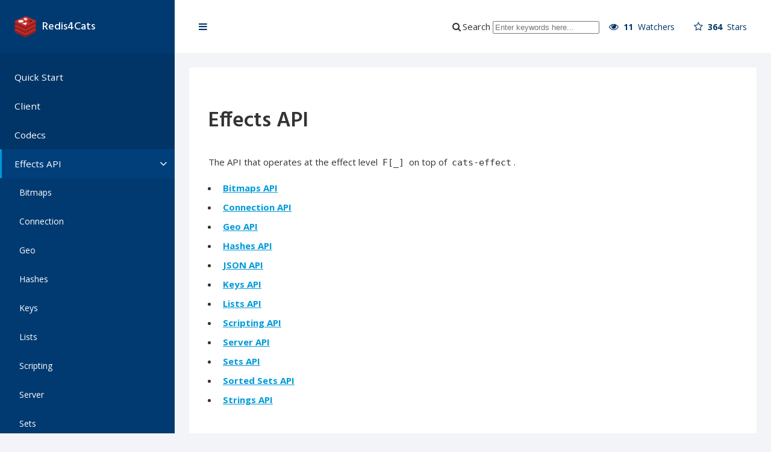

--- FILE ---
content_type: text/html; charset=utf-8
request_url: https://redis4cats.profunktor.dev/effects/
body_size: 2207
content:
<!DOCTYPE html><html><head><title>Redis4Cats: Effects API</title><meta charset="utf-8" /><meta http-equiv="X-UA-Compatible" content="IE=edge,chrome=1" /><meta name="viewport" content="width=device-width, initial-scale=1.0" /><meta name="author" content="ProfunKtor" /><meta name="description" content="Redis client for Cats Effect &amp; Fs2" /><meta name="og:image" content="/img/poster.png" /><meta name="image" property="og:image" content="/img/poster.png" /><meta name="og:title" content="Redis4Cats: Effects API" /><meta name="title" property="og:title" content="Redis4Cats: Effects API" /><meta name="og:site_name" content="Redis4Cats" /><meta name="og:url" content="https://redis4cats.profunktor.dev/" /><meta name="og:type" content="website" /><meta name="og:description" content="Redis client for Cats Effect &amp; Fs2" /><link rel="icon" type="image/png" href="/img/favicon.png" /><meta name="twitter:title" content="Redis4Cats: Effects API" /><meta name="twitter:image" content="/img/poster.png" /><meta name="twitter:description" content="Redis client for Cats Effect &amp; Fs2" /><meta name="twitter:card" content="summary_large_image" /><link rel="icon" type="image/png" sizes="16x16" href="/img/favicon16x16.png" /><link rel="icon" type="image/png" sizes="24x24" href="/img/favicon24x24.png" /><link rel="icon" type="image/png" sizes="32x32" href="/img/favicon32x32.png" /><link rel="icon" type="image/png" sizes="48x48" href="/img/favicon48x48.png" /><link rel="icon" type="image/png" sizes="57x57" href="/img/favicon57x57.png" /><link rel="icon" type="image/png" sizes="60x60" href="/img/favicon60x60.png" /><link rel="icon" type="image/png" sizes="64x64" href="/img/favicon64x64.png" /><link rel="icon" type="image/png" sizes="70x70" href="/img/favicon70x70.png" /><link rel="icon" type="image/png" sizes="72x72" href="/img/favicon72x72.png" /><link rel="icon" type="image/png" sizes="76x76" href="/img/favicon76x76.png" /><link rel="icon" type="image/png" sizes="96x96" href="/img/favicon96x96.png" /><link rel="icon" type="image/png" sizes="114x114" href="/img/favicon114x114.png" /><link rel="icon" type="image/png" sizes="120x120" href="/img/favicon120x120.png" /><link rel="icon" type="image/png" sizes="128x128" href="/img/favicon128x128.png" /><link rel="icon" type="image/png" sizes="144x144" href="/img/favicon144x144.png" /><link rel="icon" type="image/png" sizes="150x150" href="/img/favicon150x150.png" /><link rel="icon" type="image/png" sizes="152x152" href="/img/favicon152x152.png" /><link rel="icon" type="image/png" sizes="196x196" href="/img/favicon196x196.png" /><link rel="icon" type="image/png" sizes="310x310" href="/img/favicon310x310.png" /><link rel="icon" type="image/png" sizes="310x150" href="/img/favicon310x150.png" /><link rel="stylesheet" href="https://cdnjs.cloudflare.com/ajax/libs/font-awesome/4.7.0/css/font-awesome.min.css" /><link rel="stylesheet" href="/highlight/styles/vs.css" /><link rel="stylesheet" href="/css/light-style.css" /></head><body class="docs"><div id="wrapper"><div id="sidebar-wrapper"><div id="sidebar-brand"><a href="/" class="brand"><div class="brand-wrapper"></div><span>Redis4Cats</span></a><button id="main-toggle" class="sidebar-toggle"><span class="close"></span></button></div><div class="sidebar-nav"> <div class="sidebar-nav-item  "><a href="/quickstart.html" title="Quick Start" class="">Quick Start</a></div> <div class="sidebar-nav-item  "><a href="/client.html" title="Client" class="">Client</a></div> <div class="sidebar-nav-item  "><a href="/codecs.html" title="Codecs" class="">Codecs</a></div> <div class="sidebar-nav-item active open"><a href="/effects/" title="Effects API" class="drop-nested">Effects API</a><i class="fa fa-angle-right"></i><div class="sub-section"> <a href="/effects/bitmaps.html" title="Bitmaps" class="">Bitmaps</a> <a href="/effects/connection.html" title="Connection" class="">Connection</a> <a href="/effects/geo.html" title="Geo" class="">Geo</a> <a href="/effects/hashes.html" title="Hashes" class="">Hashes</a> <a href="/effects/keys.html" title="Keys" class="">Keys</a> <a href="/effects/lists.html" title="Lists" class="">Lists</a> <a href="/effects/scripting.html" title="Scripting" class="">Scripting</a> <a href="/effects/server.html" title="Server" class="">Server</a> <a href="/effects/sets.html" title="Sets" class="">Sets</a> <a href="/effects/sortedsets.html" title="Sorted Sets" class="">Sorted Sets</a> <a href="/effects/strings.html" title="Strings" class="">Strings</a></div></div> <div class="sidebar-nav-item  "><a href="/streams/" title="Streams API" class="drop-nested">Streams API</a><i class="fa fa-angle-right"></i><div class="sub-section"> <a href="/streams/pubsub.html" title="PubSub" class="">PubSub</a> <a href="/streams/streams.html" title="Streams" class="">Streams</a></div></div> <div class="sidebar-nav-item  "><a href="/transactions.html" title="Transactions" class="">Transactions</a></div> <div class="sidebar-nav-item  "><a href="/pipelining.html" title="Pipelining" class="">Pipelining</a></div></div></div><div id="page-content-wrapper"><div class="nav"><div class="container-fluid"><div class="row"><div class="col-lg-12"><div class="action-menu pull-left clearfix"><a href="#menu-toggle" id="menu-toggle"><i class="fa fa-bars" aria-hidden="true"></i></a></div><ul class="pull-right"><li class="search-nav"><div id="search-dropdown"><label><i class="fa fa-search"></i>Search</label><input id="search-bar" type="text" placeholder="Enter keywords here..." onclick="displayToggleSearch(event)" /><ul id="search-dropdown-content" class="dropdown dropdown-content"></ul></div></li><li id="gh-eyes-item" class="hidden-xs to-uppercase"><a href="https://github.com/profunktor/redis4cats" target="_blank" rel="noopener noreferrer"><i class="fa fa-eye"></i><span>Watchers<span id="eyes" class="label label-default">--</span></span></a></li><li id="gh-stars-item" class="hidden-xs to-uppercase"><a href="https://github.com/profunktor/redis4cats" target="_blank" rel="noopener noreferrer"><i class="fa fa-star-o"></i><span>Stars<span id="stars" class="label label-default">--</span></span></a></li></ul></div></div></div></div><div id="content" data-github-owner="profunktor" data-github-repo="redis4cats"><div class="content-wrapper"><section><h1 id="effects-api">Effects API</h1>

<p>The API that operates at the effect level <code class="language-plaintext highlighter-rouge">F[_]</code> on top of <code class="language-plaintext highlighter-rouge">cats-effect</code>.</p>

<ul>
  <li><strong><a href="./bitmaps.html">Bitmaps API</a></strong></li>
  <li><strong><a href="./connection.html">Connection API</a></strong></li>
  <li><strong><a href="./geo.html">Geo API</a></strong></li>
  <li><strong><a href="./hashes.html">Hashes API</a></strong></li>
  <li><strong><a href="./json.html">JSON API</a></strong></li>
  <li><strong><a href="./keys.html">Keys API</a></strong></li>
  <li><strong><a href="./lists.html">Lists API</a></strong></li>
  <li><strong><a href="./scripting.html">Scripting API</a></strong></li>
  <li><strong><a href="./server.html">Server API</a></strong></li>
  <li><strong><a href="./sets.html">Sets API</a></strong></li>
  <li><strong><a href="./sortedsets.html">Sorted Sets API</a></strong></li>
  <li><strong><a href="./strings.html">Strings API</a></strong></li>
</ul>

</section></div></div></div></div><script src="/highlight/highlight.pack.js"></script><script src="/lunr/lunr.js"></script><script>
// For all code blocks, copy the language from the containing div
// to the inner code tag (where hljs expects it to be)
const langPrefix = 'language-';
document.querySelectorAll(`div[class^='${langPrefix}']`).forEach(function(div) {
  div.classList.forEach(function(cssClass) {
    if (cssClass.startsWith(langPrefix)) {
      const lang = cssClass.substring(langPrefix.length);
      div.querySelectorAll('pre code').forEach(function(code) {
        code.classList.add(lang);
      });
    }
  });
});

hljs.configure({languages:['scala','java','bash']});
hljs.initHighlightingOnLoad();
      </script><script>console.info('\x57\x65\x62\x73\x69\x74\x65\x20\x62\x75\x69\x6c\x74\x20\x77\x69\x74\x68\x3a\x0a\x20\x20\x20\x20\x20\x20\x20\x20\x20\x5f\x5f\x20\x20\x20\x20\x5f\x5f\x20\x20\x20\x20\x20\x20\x20\x20\x20\x20\x20\x20\x20\x20\x20\x20\x20\x20\x5f\x20\x20\x20\x20\x20\x20\x20\x20\x20\x20\x20\x20\x20\x20\x20\x20\x20\x20\x20\x20\x20\x20\x5f\x20\x5f\x5f\x0a\x20\x20\x20\x5f\x5f\x5f\x5f\x5f\x2f\x20\x2f\x5f\x20\x20\x2f\x20\x2f\x5f\x20\x20\x20\x20\x20\x20\x5f\x5f\x5f\x5f\x20\x5f\x5f\x5f\x20\x20\x28\x5f\x29\x5f\x5f\x5f\x5f\x5f\x5f\x5f\x5f\x5f\x5f\x5f\x5f\x5f\x20\x20\x5f\x5f\x5f\x5f\x5f\x28\x5f\x29\x20\x2f\x5f\x5f\x5f\x5f\x20\x20\x5f\x5f\x5f\x5f\x5f\x0a\x20\x20\x2f\x20\x5f\x5f\x5f\x2f\x20\x5f\x5f\x20\x5c\x2f\x20\x5f\x5f\x2f\x5f\x5f\x5f\x5f\x5f\x2f\x20\x5f\x5f\x20\x60\x5f\x5f\x20\x5c\x2f\x20\x2f\x20\x5f\x5f\x5f\x2f\x20\x5f\x5f\x5f\x2f\x20\x5f\x5f\x20\x5c\x2f\x20\x5f\x5f\x5f\x2f\x20\x2f\x20\x5f\x5f\x2f\x20\x5f\x20\x5c\x2f\x20\x5f\x5f\x5f\x2f\x0a\x20\x28\x5f\x5f\x20\x20\x29\x20\x2f\x5f\x2f\x20\x2f\x20\x2f\x5f\x2f\x5f\x5f\x5f\x5f\x5f\x2f\x20\x2f\x20\x2f\x20\x2f\x20\x2f\x20\x2f\x20\x2f\x20\x2f\x5f\x5f\x2f\x20\x2f\x20\x20\x2f\x20\x2f\x5f\x2f\x20\x28\x5f\x5f\x20\x20\x29\x20\x2f\x20\x2f\x5f\x2f\x20\x20\x5f\x5f\x28\x5f\x5f\x20\x20\x29\x0a\x2f\x5f\x5f\x5f\x5f\x2f\x5f\x2e\x5f\x5f\x5f\x2f\x5c\x5f\x5f\x2f\x20\x20\x20\x20\x20\x2f\x5f\x2f\x20\x2f\x5f\x2f\x20\x2f\x5f\x2f\x5f\x2f\x5c\x5f\x5f\x5f\x2f\x5f\x2f\x20\x20\x20\x5c\x5f\x5f\x5f\x5f\x2f\x5f\x5f\x5f\x5f\x2f\x5f\x2f\x5c\x5f\x5f\x2f\x5c\x5f\x5f\x5f\x2f\x5f\x5f\x5f\x5f\x2f\x0a\x0a\x68\x74\x74\x70\x73\x3a\x2f\x2f\x34\x37\x64\x65\x67\x2e\x67\x69\x74\x68\x75\x62\x2e\x69\x6f\x2f\x73\x62\x74\x2d\x6d\x69\x63\x72\x6f\x73\x69\x74\x65\x73')</script><script>((window.gitter = {}).chat = {}).options = {
room: 'profunktor-dev/redis4cats'};</script><script src="https://sidecar.gitter.im/dist/sidecar.v1.js"></script><script src="/js/search.js"></script><script src="/js/docs.js"></script></body></html>

--- FILE ---
content_type: text/css; charset=utf-8
request_url: https://redis4cats.profunktor.dev/css/light-style.css
body_size: 4411
content:
@import url("https://fonts.googleapis.com/css?family=Fira+Mono:400,500,700&display=swap");@import url("https://fonts.googleapis.com/css?family=Open+Sans:400,600,700&display=swap");@import url("https://fonts.googleapis.com/css?family=Hind:400,500,600&display=swap");body{margin:0;font-size:15px;color:#333;background:#fff;font-family:"Open Sans",sans-serif}a{color:#009ADA;text-decoration:none}.container{max-width:980px;margin:0 auto;padding:0 24px}h1,h2,h3,h4,h5,h6{font-family:"Hind",sans-serif;position:relative}h1{font-size:2.2rem}h2{font-size:2rem}h3{font-size:1.6rem}h4{font-size:1.3rem}h5{font-size:1.2rem}h6{font-size:1.1rem}@keyframes bg-gradient{0%{background-position:50%}36%{background-position:60%}40%{background-position:80%}50%{background-position:40%}66%{background-position:15%}100%{background-position:50%}}#navigation{background:#fff;padding:16px 0;font-family:"Hind",sans-serif;height:64px;display:flex;flex:0 0 56px}#navigation a{color:#333}#navigation .navbar-wrapper{z-index:20;display:flex;align-items:center;justify-content:space-between;position:relative;width:100%}#navigation .navbar-wrapper .navigation-brand{font-size:18px}#navigation .navbar-wrapper .navigation-brand .brand{display:inline-flex;align-items:center}#navigation .navbar-wrapper .navigation-brand .brand:hover{background:none}#navigation .navbar-wrapper .navigation-brand .brand .icon-wrapper{width:36px;height:36px;margin-right:8px}@keyframes subtle-transition{80%{background-color:#013567}95%{background-color:#333}}#navigation .navbar-wrapper .navigation-brand .brand .brand-title{position:absolute;font-weight:500;white-space:nowrap;left:70px}#navigation .navbar-wrapper .navigation-brand .custom-feature-icon .icon-wrapper{background:url("../img/light-navbar-brand.svg") no-repeat}#navigation .navbar-wrapper .navigation-brand .background-mask .icon-wrapper{-webkit-mask:url("../img/light-navbar-brand.svg") no-repeat;mask:url("../img/light-navbar-brand.svg") no-repeat;background-color:#013567;animation:subtle-transition 6.66s infinite linear}#navigation .navbar-wrapper .navigation-menu>ul>li:not(:first-child){margin-left:24px}#navigation .navbar-wrapper .navigation-menu li{display:inline-block;list-style:none}#navigation .navbar-wrapper .navigation-menu li a span:focus,#navigation .navbar-wrapper .navigation-menu li a span:hover{border-bottom:2px solid}#navigation .navbar-wrapper .navigation-menu li a i:focus,#navigation .navbar-wrapper .navigation-menu li a i:hover{opacity:0.7}#navigation .navbar-wrapper .navigation-menu .nav-item-text+.nav-item-text{margin-left:8px}@media (max-width: 868px){#navigation .navbar-wrapper .navigation-menu .nav-item-text{display:none}}#navigation .navbar-wrapper .navigation-menu .nav-item-icon{display:none}@media (max-width: 868px){#navigation .navbar-wrapper .navigation-menu .nav-item-icon{display:inline-block}}@media (max-width: 868px){#navigation .navbar-wrapper .navigation-menu .search-nav{display:none}}.button{display:block;background:none;border:none;outline:none;text-decoration:none;position:relative}.button:hover{cursor:pointer}.button>img{vertical-align:bottom}.button.link-like{font-size:15px;text-transform:none;color:#333;font-family:"Hind",sans-serif;padding:0}.button.link-like:hover,.button.link-like:focus{text-decoration:none;box-shadow:0 2px #333}.close{height:28px;position:absolute;left:0;top:0;width:32px}.close::after,.close::before{background-color:#fff;content:" ";height:100%;left:98%;position:absolute;top:34%;width:2px}.close::before{transform:rotate(45deg)}.close::after{transform:rotate(-45deg)}#masthead{background:linear-gradient(160deg, transparent 66%, #011e3a 97%),linear-gradient(130deg, #012549, #013567 16%);background-position:center;background-size:200% 100%;animation:bg-gradient 12s ease infinite;color:#fff;flex:1 0 auto;max-height:50%;padding:48px 0;font-family:"Hind",sans-serif;display:flex;flex-direction:row;align-items:center}#masthead .text-center{text-align:center;max-width:750px}#masthead .text-center .masthead-description{font-size:3rem;margin-bottom:56px;font-weight:600}#masthead .masthead-button{text-align:center;color:#fff;padding:11px 40px;border:2px solid #fff;font-weight:600;border-radius:2px;transition:all 350ms ease}#masthead .masthead-button:hover{background-color:#fff;color:#013567}.menu-container{border-bottom:solid 1px rgba(51,51,51,0.1)}#horizontal-menu{display:flex;justify-content:left;max-width:980px;margin:0 auto;padding:0 24px;min-height:44px}#horizontal-menu .horizontal-nav{display:inline-flex;flex-wrap:wrap;list-style:none;margin:0;padding:0}#horizontal-menu .horizontal-nav li{margin-right:32px;padding:10px 0}#horizontal-menu .horizontal-nav li a{padding:10px 0;font-weight:600;color:rgba(51,51,51,0.7);transition:color 0.4ms ease}#horizontal-menu .horizontal-nav li a.active{color:#013567}#horizontal-menu .horizontal-nav li a:hover{color:#333;border-bottom:solid 3px #333}.home{height:100%;display:flex;flex-direction:column}#site-main{background-color:rgba(1,53,103,0.05);font-family:"Open Sans",sans-serif;flex:1 0 auto;display:flex;flex-direction:column;justify-content:center}#site-main.page-site-main{flex:1 0 auto}#site-main .main-content{flex:1 0 auto;padding:48px 0}#site-main a{text-decoration:underline}#site-main a:hover{text-decoration:none}#content p{line-height:22px}#content ul{padding-left:16px}#content ul li{line-height:32px;padding-left:8px}#search-dropdown{position:relative}#search-dropdown .dropdown{display:block;outline:0;width:100%}#search-dropdown label{padding-right:0.3em;font-weight:normal}#search-dropdown label i{padding-right:0.2em}#search-dropdown .dropdown-content{position:absolute;min-width:100px;overflow:hidden auto;box-shadow:0 8px 16px 0 rgba(0,0,0,0.2);z-index:1;background:#fff;margin:0;padding:0;opacity:0.5;transform:rotate3d(1, 0, 0, 90deg);transition:transform ease 250ms, opacity ease 100ms;transform-origin:top}#search-dropdown .dropdown-content .dropdown-item{width:100%;text-align:left}#search-dropdown .dropdown-content .dropdown-item .dropdown-item-link{padding:12px 9px;text-decoration:none;display:block;border-radius:0;color:#333}#search-dropdown .dropdown-content .dropdown-item .dropdown-item-link:hover span{border-bottom:2px solid}#search-dropdown .dropdown-content .dropdown-item .dropdown-item-link:focus span{border-bottom:2px solid}#search-dropdown .show{transform:rotate3d(1, 0, 0, 0);opacity:1}div[id$='version-dropdown']{position:relative}div[id$='version-dropdown'] .dropdown{display:block;outline:0;width:100%}div[id$='version-dropdown'] .dropdown-content{position:absolute;min-width:100px;overflow:hidden auto;box-shadow:0 8px 16px 0 rgba(0,0,0,0.2);z-index:1;background:#fff;margin:0;padding:0;opacity:0.5;transform:rotate3d(1, 0, 0, 90deg);transition:transform ease 250ms, opacity ease 100ms;transform-origin:top}div[id$='version-dropdown'] .dropdown-content .dropdown-item{width:100%}div[id$='version-dropdown'] .dropdown-content .dropdown-item .dropdown-item-link{padding:12px 9px;text-decoration:none;display:block;border-radius:0}div[id$='version-dropdown'] .dropdown-content .dropdown-item .dropdown-item-link:hover span{border-bottom:2px solid}div[id$='version-dropdown'] .show{transform:rotate3d(1, 0, 0, 0);opacity:1}#site-footer{font-family:"Hind",sans-serif;padding:40px 0;font-size:14px}#site-footer .row{margin:0 auto}#site-footer .row p{margin:8px 0}#site-footer .row a{text-decoration:underline}#site-footer .row a:hover{text-decoration:none}@media (max-width: 868px){#site-footer{text-align:center}}.docs{background:rgba(1,53,103,0.05);height:100%;display:flex;flex-direction:column}.docs #wrapper{padding-left:290px;transition:padding-left 0.5s ease}.docs #wrapper.toggled{padding-left:0}.docs #wrapper.toggled #sidebar-wrapper{left:-290px}.docs #page-content-wrapper #content .content-wrapper a{text-decoration:underline}.docs #page-content-wrapper #content .content-wrapper a:hover{text-decoration:none}.docs #sidebar-wrapper{background-image:linear-gradient(to bottom, #013567 60%, #012549 100%);z-index:1000;position:fixed;left:0;height:100%;width:290px;overflow:hidden hidden;transition:left 0.5s ease}.docs #sidebar-wrapper:hover{overflow:hidden auto}.docs #sidebar-wrapper .sidebar-toggle{display:none}.docs #sidebar-wrapper #sidebar-brand{padding:12px 24px;font-family:"Hind",sans-serif;font-size:18px;height:64px;display:flex;justify-content:space-between;align-items:center;background-color:#013a71}.docs #sidebar-wrapper #sidebar-brand a{display:inline-flex;align-items:center;color:#fff}.docs #sidebar-wrapper #sidebar-brand a .brand-wrapper{position:relative;width:36px;height:36px;background:url("../img/light-sidebar-brand.svg") no-repeat}.docs #sidebar-wrapper #sidebar-brand a span{z-index:30;white-space:nowrap;position:absolute;left:70px;font-weight:500}.docs #sidebar-wrapper .sidebar-nav{margin-top:16px;padding:0}.docs #sidebar-wrapper .sidebar-nav .sidebar-nav-item{display:flex;flex-direction:column;position:relative}.docs #sidebar-wrapper .sidebar-nav .sidebar-nav-item .sub-section{background:#013a71;max-height:0;transition:max-height 0.3s ease-in-out;overflow:hidden}.docs #sidebar-wrapper .sidebar-nav .sidebar-nav-item .sub-section a{display:flex;justify-content:flex-start;align-items:center;padding:16px 32px;font-size:0.875rem;height:auto}.docs #sidebar-wrapper .sidebar-nav .sidebar-nav-item .sub-section a.active{color:#fff;box-shadow:3px 0 #009ADA inset}.docs #sidebar-wrapper .sidebar-nav .sidebar-nav-item a,.docs #sidebar-wrapper .sidebar-nav .sidebar-nav-item button{box-sizing:border-box;font-family:"Open Sans", sans-serif;font-size:0.95rem;display:flex;justify-content:space-between;align-items:center;padding:16px 24px;line-height:16px;width:100%;transition:background 0.33s ease-in-out}.docs #sidebar-wrapper .sidebar-nav .sidebar-nav-item a,.docs #sidebar-wrapper .sidebar-nav .sidebar-nav-item button{color:#fff}.docs #sidebar-wrapper .sidebar-nav .sidebar-nav-item a:visited,.docs #sidebar-wrapper .sidebar-nav .sidebar-nav-item button:visited{color:#fff}.docs #sidebar-wrapper .sidebar-nav .sidebar-nav-item a:hover,.docs #sidebar-wrapper .sidebar-nav .sidebar-nav-item button:hover{color:rgba(255,255,255,0.8)}.docs #sidebar-wrapper .sidebar-nav .sidebar-nav-item a:active,.docs #sidebar-wrapper .sidebar-nav .sidebar-nav-item a:focus,.docs #sidebar-wrapper .sidebar-nav .sidebar-nav-item button:active,.docs #sidebar-wrapper .sidebar-nav .sidebar-nav-item button:focus{color:#fff}.docs #sidebar-wrapper .sidebar-nav .sidebar-nav-item a:hover,.docs #sidebar-wrapper .sidebar-nav .sidebar-nav-item button:hover{text-decoration:none}.docs #sidebar-wrapper .sidebar-nav .sidebar-nav-item .fa{pointer-events:none;position:absolute;color:#fff;font-size:1.2rem;right:16px;top:16px;transition:transform 0.25s;line-height:16px}.docs #sidebar-wrapper .sidebar-nav .sidebar-nav-item.active>a,.docs #sidebar-wrapper .sidebar-nav .sidebar-nav-item.active button{box-shadow:3px 0 #009ADA inset}.docs #sidebar-wrapper .sidebar-nav .sidebar-nav-item.open>a,.docs #sidebar-wrapper .sidebar-nav .sidebar-nav-item.open button{background:#013f7b}.docs #sidebar-wrapper .sidebar-nav .sidebar-nav-item.open .fa{-webkit-transform:rotate(90deg);-moz-transform:rotate(90deg);-ms-transform:rotate(90deg);-o-transform:rotate(90deg);transform:rotate(90deg)}.docs #sidebar-wrapper .sidebar-nav .sidebar-nav-item.open .sub-section{max-height:1600px}.docs #page-content-wrapper{width:100%}.docs #page-content-wrapper .nav{background:#fff}.docs #page-content-wrapper .nav .action-menu a{font-size:24px;padding:0 4px}.docs #page-content-wrapper .nav .action-menu a:hover{transform:scaleX(1.5)}.docs #page-content-wrapper .nav .col-lg-12{padding:12px 24px;display:flex;justify-content:space-between;align-items:center;height:64px}.docs #page-content-wrapper .nav a:not(.dropdown-item-link){color:#013567;padding:0 16px;display:block;font-size:16px;transition:color 0.25s ease, transform 0.25s ease}.docs #page-content-wrapper .nav a:not(.dropdown-item-link):hover{color:#013f7b}.docs #page-content-wrapper .nav ul{padding:0;margin:0}@media (max-width: 530px){.docs #page-content-wrapper .nav ul .search-nav{display:none !important}}.docs #page-content-wrapper .nav ul li{list-style:none;display:inline-block}.docs #page-content-wrapper .nav ul li span:not(.dropdown-item-link-text){display:inline-flex;flex-direction:row-reverse;font-size:14px}.docs #page-content-wrapper .nav ul li .label{margin:0 8px;font-weight:bold;color:#013567}.docs #page-content-wrapper section{background:#fff;margin:24px;border-radius:2px;padding:32px}.docs #page-content-wrapper section a:focus,.docs #page-content-wrapper section a:hover{text-decoration:none}.docs #page-content-wrapper section a:focus{outline:0}.docs #page-content-wrapper section code{padding:2px 4px;border-radius:2px}.docs #page-content-wrapper section pre{padding:0;font-size:13px;margin-top:20px}.docs #page-content-wrapper section pre code{font-family:"Fira Mono",monospace;font-size:inherit;white-space:pre-wrap;border-radius:2px;border:solid 1px rgba(1,1,1,0.2)}.docs #page-content-wrapper section pre .hljs{padding:24px}.docs #page-content-wrapper section .hljs-addition,.docs #page-content-wrapper section .hljs-meta,.docs #page-content-wrapper section .hljs-string,.docs #page-content-wrapper section .hljs-symbol,.docs #page-content-wrapper section .hljs-template-tag,.docs #page-content-wrapper section .hljs-template-variable{line-height:24px}.docs #page-content-wrapper .header-link{position:absolute;font-size:0.6em;left:-2em;top:-0.05em;opacity:0;padding:0.8em;transform:scale3d(0.5, 0.5, 0.5);transition:opacity 0.2s ease, transform 0.2s ease}.docs #page-content-wrapper .header-link .fa{transform:rotate3d(0, 0, 1, 135deg)}.docs #page-content-wrapper h1:hover .header-link,.docs #page-content-wrapper h2:hover .header-link,.docs #page-content-wrapper h3:hover .header-link,.docs #page-content-wrapper h4:hover .header-link,.docs #page-content-wrapper h5:hover .header-link,.docs #page-content-wrapper h6:hover .header-link{opacity:1;transform:scale3d(1, 1, 1)}.docs .sidebar-toggle{background:none;border:none;color:rgba(1,53,103,0.05);display:inline-block;padding:24px 32px;position:relative;text-align:center;text-decoration:none;transition:color 0.3s ease, transform 0.3s ease}.docs .sidebar-toggle .menu-icon{position:absolute;top:37%;left:38%}.docs .sidebar-toggle:hover{color:#fff;cursor:pointer}@media (max-width: 868px){.docs #wrapper{padding-left:0;transition:padding-left 0.4s ease}.docs #sidebar-wrapper{left:-100%}.docs #wrapper.toggled #sidebar-wrapper{left:0;width:100%;overflow-y:auto}.docs #wrapper.toggled #sidebar-wrapper .sidebar-toggle{display:block;opacity:0.7;transition:opacity 0.3s ease, transform 0.3s ease}.docs #wrapper.toggled #sidebar-wrapper .sidebar-toggle:hover{opacity:1;transform:rotate(-180deg)}.docs #wrapper.toggled #page-content-wrapper{height:100vh;overflow:hidden}}code[class="highlighter-rouge"]{background-color:rgba(1,53,103,0.1)}.page{height:100%;display:flex;flex-direction:column}.page #navigation{background:linear-gradient(160deg, transparent 66%, #011e3a 97%),linear-gradient(130deg, #012549, #013567 16%);background-position:center;background-size:200% 100%;animation:bg-gradient 12s ease infinite}.page #navigation a{color:#fff}.page #navigation button.link-like{color:#fff}.page #navigation button.link-like:hover,.page #navigation button.link-like:focus{box-shadow:0 2px #fff}.page #navigation .dropdown-content{background:#013567}.page #navigation .page-icon-wrapper{width:36px;height:36px;background:url("../img/light-sidebar-brand.svg") no-repeat;margin-right:8px}.page-site-main{padding:40px 0}.page-site-main .use{flex:1 1 auto}.features-masthead{padding:130px 0}.features-image{width:49%;height:100%;background:url("../img/features-header.svg") no-repeat;background-size:contain;background-position:center;position:absolute;top:0;right:0}.feature-header{display:flex;align-items:center;justify-content:space-between;height:100%;width:100%;position:relative}.feature-header .features-header-description{display:flex;flex-direction:column}.feature-header .features-header-description .masthead-title{font-size:3.5rem;font-weight:600;margin:0}.feature-header .features-header-description .masthead-description{font-size:1.65rem;margin:0 0 10px 0}.feature-header .features-header-description .masthead-button{text-align:center;width:106px;margin-top:16px}.features-header-description{max-width:49%}.features{display:flex;padding:100px 0}.features .feature-item{flex:1;align-items:center;text-align:center;min-height:240px;margin-right:40px;display:flex;flex-direction:column;justify-content:space-between;color:#333}.features .feature-item h4,.features .feature-item p{margin:8px 0 0 0}.features .feature-item:last-child{margin-right:0}.features .feature-item .first-feature-icon-wrapper,.features .feature-item .fourth-feature-icon-wrapper,.features .feature-item .second-feature-icon-wrapper,.features .feature-item .third-feature-icon-wrapper{margin-top:0;width:56px;min-height:56px;padding-bottom:8px}@keyframes subtle-transition{80%{background-color:#013567}95%{background-color:#333}}.features .feature-item .background-mask .first-feature-icon-wrapper{-webkit-mask:url("../img/first-feature-icon.svg") no-repeat;mask:url("../img/first-feature-icon.svg") no-repeat;background-color:#013567;animation:subtle-transition 6.66s infinite linear}.features .feature-item .background-mask .second-feature-icon-wrapper{-webkit-mask:url("../img/second-feature-icon.svg") no-repeat;mask:url("../img/second-feature-icon.svg") no-repeat;background-color:#013567;animation:subtle-transition 6.66s infinite linear}.features .feature-item .background-mask .third-feature-icon-wrapper{-webkit-mask:url("../img/third-feature-icon.svg") no-repeat;mask:url("../img/third-feature-icon.svg") no-repeat;background-color:#013567;animation:subtle-transition 6.66s infinite linear}.features .feature-item .custom-feature-icon .first-feature-icon-wrapper{background:url("../img/first-feature-icon.svg") no-repeat}.features .feature-item .custom-feature-icon .second-feature-icon-wrapper{background:url("../img/second-feature-icon.svg") no-repeat}.features .feature-item .custom-feature-icon .third-feature-icon-wrapper{background:url("../img/third-feature-icon.svg") no-repeat}.features .feature-item .feature-item-header{display:flex;flex-direction:column;align-items:center;flex:1 0 auto}#site-main .learn-more-button{padding:6px 24px;font-size:14px;color:#013567;border:2px solid #013567;font-weight:600;border-radius:2px;transition:all 350ms ease;width:80px;text-decoration:none;margin-top:16px}#site-main .learn-more-button:hover{background-color:#013567;color:#fff}@media (max-width: 868px){.feature-header{justify-content:center;text-align:center;padding:0}.feature-header .features-image{display:none}.feature-header .features-header-description{max-width:100%;align-items:center;padding:48px 0}.feature-header .features-header-description .masthead-title{font-size:2rem}.feature-header .features-header-description .masthead-description{font-size:1.25rem}.features{flex-direction:column;padding:0}.features .feature-item{min-height:220px;width:80%;margin:48px auto}.features .feature-item:last-child{margin-right:auto}}table{background-color:rgba(0,0,0,0);border:1px solid #DDD;border-collapse:collapse}table>tbody>tr>td,table>tbody>tr>th,table>thead>tr>td,table>thead>tr>th,table>tfoot>tr>td,table>tfoot>tr>th{border:1px solid #DDD;padding:8px;text-align:left}caption{padding-top:8px;padding-bottom:8px;color:#E3E2E3;text-align:left}th{text-align:left}.table{width:100%;max-width:100%;margin-bottom:20px}.table>tbody>tr>td,.table>tbody>tr>th,.table>thead>tr>td,.table>thead>tr>th,.table>tfoot>tr>td,.table>tfoot>tr>th{padding:8px;line-height:1.428571429;vertical-align:top;border-top:1px solid #DDD}.table>thead>tr>th{vertical-align:bottom;border-bottom:2px solid #DDD}.table>colgroup+thead>tr:first-child>td,.table>colgroup+thead>tr:first-child>th,.table>thead:first-child>tr:first-child>td,.table>thead:first-child>tr:first-child>th,.table>caption+thead>tr:first-child>td,.table>caption+thead>tr:first-child>th{border-top:0}.table>tbody+tbody{border-top:2px solid #DDD}.table .table{background-color:#fff}.table-condensed>tbody>tr>td,.table-condensed>tbody>tr>th,.table-condensed>thead>tr>td,.table-condensed>thead>tr>th,.table-condensed>tfoot>tr>td,.table-condensed>tfoot>tr>th{padding:5px}.table-bordered{border:1px solid #DDD}.table-bordered>tbody>tr>td,.table-bordered>tbody>tr>th,.table-bordered>thead>tr>td,.table-bordered>thead>tr>th,.table-bordered>tfoot>tr>td,.table-bordered>tfoot>tr>th{border:1px solid #DDD}.table-bordered>thead>tr>td,.table-bordered>thead>tr>th{border-bottom-width:2px}.table-striped>tbody>tr:nth-of-type(odd){background-color:#F9F9F9}.table-hover>tbody>tr:hover{background-color:#f5f5f5}table col[class*="col-"]{position:static;float:none;display:table-column}table td[class*="col-"],table th[class*="col-"]{position:static;float:none;display:table-cell}.table>thead>tr>td.active,.table>thead>tr>th.active,.table>thead>tr.active>td,.table>thead>tr.active>th,.table>tbody>tr>td.active,.table>tbody>tr>th.active,.table>tbody>tr.active>td,.table>tbody>tr.active>th,.table>tfoot>tr>td.active,.table>tfoot>tr>th.active,.table>tfoot>tr.active>td,.table>tfoot>tr.active>th{background-color:#f5f5f5}.table-hover>tbody>tr>td.active:hover,.table-hover>tbody>tr>th.active:hover,.table-hover>tbody>tr.active:hover>td,.table-hover>tbody>tr:hover>.active,.table-hover>tbody>tr.active:hover>th{background-color:#e8e8e8}.table>thead>tr>td.success,.table>thead>tr>th.success,.table>thead>tr.success>td,.table>thead>tr.success>th,.table>tbody>tr>td.success,.table>tbody>tr>th.success,.table>tbody>tr.success>td,.table>tbody>tr.success>th,.table>tfoot>tr>td.success,.table>tfoot>tr>th.success,.table>tfoot>tr.success>td,.table>tfoot>tr.success>th{background-color:#dff0d8}.table-hover>tbody>tr>td.success:hover,.table-hover>tbody>tr>th.success:hover,.table-hover>tbody>tr.success:hover>td,.table-hover>tbody>tr:hover>.success,.table-hover>tbody>tr.success:hover>th{background-color:#d0e9c6}.table>thead>tr>td.info,.table>thead>tr>th.info,.table>thead>tr.info>td,.table>thead>tr.info>th,.table>tbody>tr>td.info,.table>tbody>tr>th.info,.table>tbody>tr.info>td,.table>tbody>tr.info>th,.table>tfoot>tr>td.info,.table>tfoot>tr>th.info,.table>tfoot>tr.info>td,.table>tfoot>tr.info>th{background-color:#d9edf7}.table-hover>tbody>tr>td.info:hover,.table-hover>tbody>tr>th.info:hover,.table-hover>tbody>tr.info:hover>td,.table-hover>tbody>tr:hover>.info,.table-hover>tbody>tr.info:hover>th{background-color:#c4e3f3}.table>thead>tr>td.warning,.table>thead>tr>th.warning,.table>thead>tr.warning>td,.table>thead>tr.warning>th,.table>tbody>tr>td.warning,.table>tbody>tr>th.warning,.table>tbody>tr.warning>td,.table>tbody>tr.warning>th,.table>tfoot>tr>td.warning,.table>tfoot>tr>th.warning,.table>tfoot>tr.warning>td,.table>tfoot>tr.warning>th{background-color:#fcf8e3}.table-hover>tbody>tr>td.warning:hover,.table-hover>tbody>tr>th.warning:hover,.table-hover>tbody>tr.warning:hover>td,.table-hover>tbody>tr:hover>.warning,.table-hover>tbody>tr.warning:hover>th{background-color:#faf2cc}.table>thead>tr>td.danger,.table>thead>tr>th.danger,.table>thead>tr.danger>td,.table>thead>tr.danger>th,.table>tbody>tr>td.danger,.table>tbody>tr>th.danger,.table>tbody>tr.danger>td,.table>tbody>tr.danger>th,.table>tfoot>tr>td.danger,.table>tfoot>tr>th.danger,.table>tfoot>tr.danger>td,.table>tfoot>tr.danger>th{background-color:#f2dede}.table-hover>tbody>tr>td.danger:hover,.table-hover>tbody>tr>th.danger:hover,.table-hover>tbody>tr.danger:hover>td,.table-hover>tbody>tr:hover>.danger,.table-hover>tbody>tr.danger:hover>th{background-color:#ebcccc}.table-responsive{overflow-x:auto;min-height:0.01%}@media screen and (max-width: 768px){.table-responsive{width:100%;margin-bottom:15px;overflow-y:hidden;-ms-overflow-style:-ms-autohiding-scrollbar;border:1px solid #DDD}.table-responsive>.table{margin-bottom:0}.table-responsive>.table>tbody>tr>td,.table-responsive>.table>tbody>tr>th,.table-responsive>.table>thead>tr>td,.table-responsive>.table>thead>tr>th,.table-responsive>.table>tfoot>tr>td,.table-responsive>.table>tfoot>tr>th{white-space:nowrap}.table-responsive>.table-bordered{border:0}.table-responsive>.table-bordered>tbody>tr>td:first-child,.table-responsive>.table-bordered>tbody>tr>th:first-child,.table-responsive>.table-bordered>thead>tr>td:first-child,.table-responsive>.table-bordered>thead>tr>th:first-child,.table-responsive>.table-bordered>tfoot>tr>td:first-child,.table-responsive>.table-bordered>tfoot>tr>th:first-child{border-left:0}.table-responsive>.table-bordered>tbody>tr>td:last-child,.table-responsive>.table-bordered>tbody>tr>th:last-child,.table-responsive>.table-bordered>thead>tr>td:last-child,.table-responsive>.table-bordered>thead>tr>th:last-child,.table-responsive>.table-bordered>tfoot>tr>td:last-child,.table-responsive>.table-bordered>tfoot>tr>th:last-child{border-right:0}.table-responsive>.table-bordered>tfoot>tr:last-child>td,.table-responsive>.table-bordered>tfoot>tr:last-child>th,.table-responsive>.table-bordered>tbody>tr:last-child>td,.table-responsive>.table-bordered>tbody>tr:last-child>th{border-bottom:0}}


--- FILE ---
content_type: application/javascript; charset=utf-8
request_url: https://redis4cats.profunktor.dev/js/docs.js
body_size: 1015
content:
/**
 * Toggle an specific class to the received DOM element.
 * @param {string}	elemSelector The query selector specifying the target element.
 * @param {string}	[activeClass='active'] The class to be applied/removed.
 */
function toggleClass(elemSelector, activeClass = "active") {
  const elem = document.querySelector(elemSelector);
  if (elem) {
    elem.classList.toggle(activeClass);
  }
}

/**
 * Toggle specific classes to an array of corresponding DOM elements.
 * @param {Array<string>}	elemSelectors The query selectors specifying the target elements.
 * @param {Array<string>}	activeClasses The classes to be applied/removed.
 */
function toggleClasses(elemSelectors, activeClasses) {
  elemSelectors.map((elemSelector, idx) => {
    toggleClass(elemSelector, activeClasses[idx]);
  });
}

/**
 * Remove active class from siblings DOM elements and apply it to event target.
 * @param {Element}		element The element receiving the class, and whose siblings will lose it.
 * @param {string}		[activeClass='active'] The class to be applied.
 */
function activate(element, activeClass = "active") {
  [...element.parentNode.children].map(elem =>
    elem.classList.remove(activeClass)
  );
  element.classList.add(activeClass);
}

/**
 * Remove active class from siblings parent DOM elements and apply it to element target parent.
 * @param {Element}		element The element receiving the class, and whose siblings will lose it.
 * @param {string}		[activeClass='active'] The class to be applied.
 */
function activateParent(element, activeClass = "active") {
  const elemParent = element.parentNode;
  activate(elemParent, activeClass);
}

/**
 * Remove active class from siblings parent DOM elements and apply it to element target parent.
 * @param {Element}		element The element receiving the class, and whose siblings will lose it.
 * @param {string}		[activeClass='active'] The class to be applied.
 */
function toggleParent(element, activeClass = "active") {
  const elemParent = element.parentNode;
  if (elemParent) {
    elemParent.classList.toggle(activeClass);
  }
}

/**
 * This will make the specified elements click event to show/hide the menu sidebar.
 */
function activateToggle() {
  const menuToggles = document.querySelectorAll("#menu-toggle, #main-toggle");
  if (menuToggles) {
    [...menuToggles].map(elem => {
      elem.onclick = e => {
        e.preventDefault();
        toggleClass("#wrapper", "toggled");
      };
    });
  }
}

/**
 * This will make the specified elements click event to behave as a menu
 * parent entry, or a link, or sometimes both, depending on the context.
 */
function activateMenuNesting() {
  const menuParents = document.querySelectorAll(".drop-nested");
  if (menuParents) {
    [...menuParents].map(elem => {
      elem.onclick = e => {
        e.preventDefault();
        toggleParent(elem, "open");
        const elementType = e.currentTarget.tagName.toLowerCase();
        if (elementType === "a") {
          const linkElement = e.currentTarget;
          const linkElementParent = linkElement.parentNode;
          const destination = linkElement.href;
          if (
            destination !== window.location.href &&
            !linkElementParent.classList.contains("active")
          ) {
            window.location.href = destination;
          }
        }
      };
    });
  }
}

/**
 * Aux function to retrieve repository stars and watchers count info from
 * GitHub API and set it on its proper nodes.
 */
async function loadGitHubStats() {
  const content = document.querySelector("#content");
  const ghOwner = content.dataset.githubOwner;
  const ghRepo = content.dataset.githubRepo;

  if (ghOwner && ghRepo) {
    const ghAPI = `https://api.github.com/repos/${ghOwner}/${ghRepo}`;
    const ghDataResponse = await fetch(ghAPI);
    const ghData = await ghDataResponse.json();
    const watchersElement = document.querySelector("#eyes");
    const starsElement = document.querySelector("#stars");
    watchersElement.textContent = ghData.subscribers_count;
    starsElement.textContent = ghData.stargazers_count;
  }
}

/**
 * Function to create an anchor with an specific id
 * @param {string}    id The corresponding id from which the href will be created.
 * @returns {Element} The new created anchor.
 */
function anchorForId(id) {
  const anchor = document.createElement("a");
  anchor.className = "header-link";
  anchor.href = `#${id}`;
  anchor.innerHTML = '<i class="fa fa-link"></i>';
  return anchor;
}

/**
 * Aux function to retrieve repository stars and watchers count info from
 * @param {string}	level The specific level to select header from.
 * @param {Element}	containingElement The element receiving the anchor.
 */
function linkifyAnchors(level, containingElement) {
  const headers = containingElement.getElementsByTagName(`h${level}`);
  [...headers].map(header => {
    if (typeof header.id !== "undefined" && header.id !== "") {
      header.append(anchorForId(header.id));
    }
  });
}

/**
 * Function
 */
function linkifyAllLevels() {
  const content = document.querySelector("#content");
  [...Array(7).keys()].map(level => {
    linkifyAnchors(level, content);
  });
}

window.addEventListener("DOMContentLoaded", () => {
  activateToggle();
  activateMenuNesting();
  loadGitHubStats();
  linkifyAllLevels();
});


--- FILE ---
content_type: application/javascript; charset=utf-8
request_url: https://redis4cats.profunktor.dev/js/search.js
body_size: 14848
content:
// When the user clicks on the search box, we want to toggle the search dropdown
function displayToggleSearch(e) {
  e.preventDefault();
  e.stopPropagation();

  closeDropdownSearch(e);
  
  if (idx === null) {
    console.log("Building search index...");
    prepareIdxAndDocMap();
    console.log("Search index built.");
  }
  const dropdown = document.querySelector("#search-dropdown-content");
  if (dropdown) {
    if (!dropdown.classList.contains("show")) {
      dropdown.classList.add("show");
    }
    document.addEventListener("click", closeDropdownSearch);
    document.addEventListener("keydown", searchOnKeyDown);
    document.addEventListener("keyup", searchOnKeyUp);
  }
}

//We want to prepare the index only after clicking the search bar
var idx = null
const docMap = new Map()

function prepareIdxAndDocMap() {
  const docs = [  
    {
      "title": "Code of Conduct",
      "url": "/CODE_OF_CONDUCT.html",
      "content": "Code of Conduct We are committed to providing a friendly, safe and welcoming environment for all, regardless of level of experience, gender, gender identity and expression, sexual orientation, disability, personal appearance, body size, race, ethnicity, age, religion, nationality, or other such characteristics. Everyone is expected to follow the Scala Code of Conduct when discussing the project on the available communication channels. If you are being harassed, please contact us immediately so that we can support you. ## Moderation For any questions, concerns, or moderation requests please contact a member of the project."
    } ,    
    {
      "title": "Bitmaps",
      "url": "/effects/bitmaps.html",
      "content": "Bitmaps API Purely functional interface for the Bitmaps API. List Commands usage Once you have acquired a connection you can start using it: import cats.effect.IO val testKey = \"foo\" val testKey2 = \"bar\" val testKey3 = \"baz\" def putStrLn(str: String): IO[Unit] = IO(println(str)) commandsApi.use { cmd =&gt; // BitCommands[IO, String, String] for { a &lt;- cmd.setBit(testKey, 7, 1) _ &lt;- cmd.setBit(testKey2, 7, 0) _ &lt;- putStrLn(s\"Set as $a\") b &lt;- cmd.getBit(testKey, 6) _ &lt;- putStrLn(s\"Bit at offset 6 is $b\") _ &lt;- cmd.bitOpOr(testKey3, testKey, testKey2) _ &lt;- for { s1 &lt;- cmd.setBit(\"bitmapsarestrings\", 2, 1) s2 &lt;- cmd.setBit(\"bitmapsarestrings\", 3, 1) s3 &lt;- cmd.setBit(\"bitmapsarestrings\", 5, 1) s4 &lt;- cmd.setBit(\"bitmapsarestrings\", 10, 1) s5 &lt;- cmd.setBit(\"bitmapsarestrings\", 11, 1) s6 &lt;- cmd.setBit(\"bitmapsarestrings\", 14, 1) } yield s1 + s2 + s3 + s4 + s5 + s6 bf &lt;- cmd.bitField( \"inmap\", SetUnsigned(2, 1), SetUnsigned(3, 1), SetUnsigned(5, 1), SetUnsigned(10, 1), SetUnsigned(11, 1), SetUnsigned(14, 1), IncrUnsignedBy(14, 1) ) _ &lt;- putStrLn(s\"Via bitfield $bf\") } yield () }"
    } ,    
    {
      "title": "Client",
      "url": "/client.html",
      "content": "Redis Client RedisClient is the interface managing all the connections with Redis. We can establish a single-node or a cluster connection with it. A client can be re-used to establish as many connections as needed (recommended). However, if your use case is quite simple, you can opt for a default client to be created for you. Establishing connection For all the effect-based APIs the process of acquiring a client and a commands connection is quite similar, and they all return a Resource. Let’s have a look at the following example, which acquires a connection to the Strings API: import cats.effect.{IO, Resource} import dev.profunktor.redis4cats._ import dev.profunktor.redis4cats.algebra.StringCommands import dev.profunktor.redis4cats.connection._ import dev.profunktor.redis4cats.data.RedisCodec import dev.profunktor.redis4cats.log4cats._ import org.typelevel.log4cats.Logger import org.typelevel.log4cats.slf4j.Slf4jLogger implicit val logger: Logger[IO] = Slf4jLogger.getLogger[IO] val stringCodec: RedisCodec[String, String] = RedisCodec.Utf8 val commandsApi: Resource[IO, StringCommands[IO, String, String]] = RedisClient[IO] .from(\"redis://localhost\") .flatMap(Redis[IO].fromClient(_, stringCodec)) Redis[IO].fromClient returns a Resource[IO, RedisCommands[IO, K, V]], but here we’re downcasting to a more specific API. This is not necessary but it shows how you can have more control over what commands you want a specific function to have access to. For the Strings API is StringCommands, for Sorted Sets API is SortedSetCommands, and so on. For a complete list please take a look at the algebras. Acquiring a connection using fromClient, we can share the same RedisClient to establish many different connections. If you don’t need this, have a look at the following sections. Client configuration When you create a RedisClient, it will use sane defaults for timeouts, auto-reconnection, etc. These defaults can be customized by providing a io.lettuce.core.ClientOptions as well as the RedisURI. import dev.profunktor.redis4cats.config._ import io.lettuce.core.{ ClientOptions, TimeoutOptions } import java.time.Duration val mkOpts: IO[ClientOptions] = IO { ClientOptions.builder() .autoReconnect(false) .pingBeforeActivateConnection(false) .timeoutOptions( TimeoutOptions.builder() .fixedTimeout(Duration.ofSeconds(10)) .build() ) .build() } val api: Resource[IO, StringCommands[IO, String, String]] = for { opts &lt;- Resource.eval(mkOpts) client &lt;- RedisClient[IO].withOptions(\"redis://localhost\", opts) redis &lt;- Redis[IO].fromClient(client, stringCodec) } yield redis Furthermore, you can pass a customized Redis4CatsConfig to configure behaviour which isn’t covered by io.lettuce.core.ClientOptions: import scala.concurrent.duration._ val config = Redis4CatsConfig().withShutdown(ShutdownConfig(1.seconds, 5.seconds)) val configuredApi: Resource[IO, StringCommands[IO, String, String]] = for { uri &lt;- Resource.eval(RedisURI.make[IO](\"redis://localhost\")) opts &lt;- Resource.eval(mkOpts) client &lt;- RedisClient[IO].custom(uri, opts, config) redis &lt;- Redis[IO].fromClient(client, stringCodec) } yield redis A RedisURI can also be created using the redis string interpolator: import dev.profunktor.redis4cats.syntax.literals._ val uri = redis\"redis://localhost\" val secure = redis\"rediss://localhost\" val withPassword = redis\"redis://:password@localhost\" val withDatabase = redis\"redis://localhost/1\" val sentinel = redis\"redis-sentinel://localhost:26379,localhost:26380?sentinelMasterId=m\" val `redis+ssl` = redis\"redis+ssl://localhost\" val `redis+tls` = redis\"redis+tls://localhost\" val `redis-socket` = redis\"redis-socket:///tmp/redis.sock\" Single node connection For those who only need a simple API access to Redis commands, there are a few ways to acquire a connection: val simpleApi: Resource[IO, StringCommands[IO, String, String]] = Redis[IO].simple(\"redis://localhost\", RedisCodec.Ascii) A simple connection with custom client options: val simpleOptsApi: Resource[IO, StringCommands[IO, String, String]] = Resource.eval(IO(ClientOptions.create())).flatMap { opts =&gt; Redis[IO].withOptions(\"redis://localhost\", opts, RedisCodec.Ascii) } Or the most common one: val utf8Api: Resource[IO, StringCommands[IO, String, String]] = Redis[IO].utf8(\"redis://localhost\") Logger In order to create a client and/or connection you must provide a Log instance that the library uses for internal logging. You could either use log4cats (recommended), one of the simpler instances such as NoOp and Stdout, or roll your own. redis4cats can derive an instance of Log[F] if there is an instance of Logger[F] in scope, just need to add the extra dependency redis4cats-log4cats and import dev.profunktor.redis4cats.log4cats._. Take a look at the examples to find out more. Disable logging If you don’t need logging at all, use the following import wherever a Log instance is required: // Available for any `Applicative[F]` import dev.profunktor.redis4cats.effect.Log.NoOp._ If you need simple logging to STDOUT for quick debugging, you can use the following one: // Available for any `Sync[F]` import dev.profunktor.redis4cats.effect.Log.Stdout._ Standalone, Sentinel or Cluster You can connect in any of these modes by either using JRedisURI.create or JRedisURI.Builder. More information here. Cluster connection The process looks mostly like standalone connection but with small differences. val clusterApi: Resource[IO, StringCommands[IO, String, String]] = for { uri &lt;- Resource.eval(RedisURI.make[IO](\"redis://localhost:30001\")) client &lt;- RedisClusterClient[IO](uri) redis &lt;- Redis[IO].fromClusterClient(client, stringCodec)() } yield redis You can also make it simple if you don’t need to re-use the client. val clusterUtf8Api: Resource[IO, StringCommands[IO, String, String]] = Redis[IO].clusterUtf8(\"redis://localhost:30001\")() Master / Replica connection The process is a bit different. First of all, you don’t need to create a RedisClient, it’ll be created for you. All you need is RedisMasterReplica that exposes two different constructors as Resource. def make[K, V]( codec: RedisCodec[K, V], uris: RedisURI* )(readFrom: Option[JReadFrom] = None): Resource[F, RedisMasterReplica[K, V]] And a way to customize the underlying client options. def withOptions[K, V]( codec: RedisCodec[K, V], opts: ClientOptions, uris: RedisURI* )(readFrom: Option[JReadFrom] = None): Resource[F, RedisMasterReplica[K, V]] Example using the Strings API import cats.effect.{IO, Resource} import cats.implicits._ import dev.profunktor.redis4cats.Redis import dev.profunktor.redis4cats.algebra.StringCommands import dev.profunktor.redis4cats.connection.RedisMasterReplica import dev.profunktor.redis4cats.data.ReadFrom val commands: Resource[IO, StringCommands[IO, String, String]] = for { uri &lt;- Resource.eval(RedisURI.make[IO](\"redis://localhost\")) conn &lt;- RedisMasterReplica[IO].make(RedisCodec.Utf8, uri)(ReadFrom.UpstreamPreferred.some) redis &lt;- Redis[IO].masterReplica(conn) } yield redis commands.use { redis =&gt; redis.set(\"foo\", \"123\") &gt;&gt; IO.unit // do something } Find more information here."
    } ,    
    {
      "title": "Codecs",
      "url": "/codecs.html",
      "content": "Codecs Redis is a key-value store, and as such, it is commonly used to store simple values in a “stringy” form. Redis4Cats parameterizes the type of keys and values, allowing you to provide the desired RedisCodec. The most common one is RedisCodec.Utf8 but there’s also a RedisCodec.Ascii and a RedisCodec.Bytes as well. You can also manipulate existing codecs. The RedisCodec object exposes a few functions for this purpose. Compression There are two functions available: deflate and gzip. Here’s an example using the latter: import dev.profunktor.redis4cats.data.RedisCodec RedisCodec.gzip(RedisCodec.Utf8) It manipulates an existing codec to add compression support. Encryption In the same spirit, there’s another function secure, which takes two extra arguments for encryption and decryption, respectively. These two extra arguments are of type CipherSupplier. You can either create your own or use the provided functions, which are effectful. import cats.effect._ import javax.crypto.spec.SecretKeySpec def mkCodec(key: SecretKeySpec): IO[RedisCodec[String, String]] = for { e &lt;- RedisCodec.encryptSupplier[IO](key) d &lt;- RedisCodec.decryptSupplier[IO](key) } yield RedisCodec.secure(RedisCodec.Utf8, e, d) Deriving codecs Redis4Cats defines a SplitEpi datatype, which stands for Split Epimorphism, as explained by Rob Norris at Scala eXchange 2018. It sounds more complicated than it actually is. Here’s its definition: final case class SplitEpi[A, B]( get: A =&gt; B, reverseGet: B =&gt; A ) extends (A =&gt; B) Under the dev.profunktor.redis4cats.codecs.splits._ package, you will find useful SplitEpi implementations for codecs. val stringDoubleEpi: SplitEpi[String, Double] = SplitEpi(s =&gt; Try(s.toDouble).getOrElse(0), _.toString) val stringLongEpi: SplitEpi[String, Long] = SplitEpi(s =&gt; Try(s.toLong).getOrElse(0), _.toString) val stringIntEpi: SplitEpi[String, Int] = SplitEpi(s =&gt; Try(s.toInt).getOrElse(0), _.toString) Given a SplitEpi, we can derive a RedisCodec from an existing one. For example: import dev.profunktor.redis4cats.codecs.Codecs import dev.profunktor.redis4cats.codecs.splits._ val longCodec: RedisCodec[String, Long] = Codecs.derive(RedisCodec.Utf8, stringLongEpi) This is the most common kind of derivation. That is, the one that operates on the value type V since keys are most of the time treated as strings. However, if you wish to derive a codec that also modifies the key type K, you can do it by supplying another SplitEpi instance for keys. import dev.profunktor.redis4cats.codecs.Codecs import dev.profunktor.redis4cats.codecs.splits._ import dev.profunktor.redis4cats.data.RedisCodec case class Keys(value: String) val keysSplitEpi: SplitEpi[String, Keys] = SplitEpi(Keys.apply, _.value) val newCodec: RedisCodec[Keys, Long] = Codecs.derive(RedisCodec.Utf8, keysSplitEpi, stringLongEpi) Json codecs In the same way we derived simple codecs, we could have one for Json, in case we are only storing values of a single type. For example, say we have the following algebraic data type (ADT): sealed trait Event object Event { case class Ack(id: Long) extends Event case class Message(id: Long, payload: String) extends Event case object Unknown extends Event } We can define a SplitEpi[String, Event] that handles the Json encoding and decoding in the following way: import dev.profunktor.redis4cats.codecs.splits.SplitEpi import dev.profunktor.redis4cats.effect.Log.NoOp._ import io.circe.generic.auto._ import io.circe.parser.{ decode =&gt; jsonDecode } import io.circe.syntax._ val eventSplitEpi: SplitEpi[String, Event] = SplitEpi[String, Event]( str =&gt; jsonDecode[Event](str).getOrElse(Event.Unknown), _.asJson.noSpaces ) We can then proceed to derive a RedisCodec[String, Event] from an existing one. import dev.profunktor.redis4cats.codecs.Codecs import dev.profunktor.redis4cats.data.RedisCodec val eventsCodec: RedisCodec[String, Event] = Codecs.derive(RedisCodec.Utf8, eventSplitEpi) Finally, we can put all the pieces together to acquire a RedisCommands[IO, String, Event]. import dev.profunktor.redis4cats.Redis import dev.profunktor.redis4cats.effect.Log.NoOp._ val eventsKey = \"events\" Redis[IO].simple(\"redis://localhost\", eventsCodec) .use { redis =&gt; for { x &lt;- redis.sCard(eventsKey) _ &lt;- IO(println(s\"Number of events: $x\")) _ &lt;- redis.sAdd(eventsKey, Event.Ack(1), Event.Message(23, \"foo\")) y &lt;- redis.sMembers(eventsKey) _ &lt;- IO(println(s\"Events: $y\")) } yield () } The full compiling example can be found here. Although it is possible to derive a Json codec in this way, it is mainly preferred to use a simple codec like RedisCodec.Utf8 and manage the encoding / decoding yourself (separation of concerns). In this way, you can have a single active Redis connection for more than one type of message."
    } ,    
    {
      "title": "Connection",
      "url": "/effects/connection.html",
      "content": "Connection API Purely functional interface for the Connection API. Connection Commands usage Once you have acquired a connection you can start using it: import cats.effect.IO def putStrLn(str: String): IO[Unit] = IO(println(str)) commandsApi.use { redis =&gt; // ConnectionCommands[IO, String] val clientName = \"client_x\" for { _ &lt;- redis.ping.flatMap(putStrLn) // \"pong\" _ &lt;- redis.setClientName(clientName) // true retrievedClientName &lt;- redis.getClientName() _ &lt;- putStrLn(retrievedClientName.getOrElse(\"\")) // \"client_x\" } yield () }"
    } ,    
    {
      "title": "Geo",
      "url": "/effects/geo.html",
      "content": "Geo API Purely functional interface for the Geo API. Geo Commands usage Once you have acquired a connection you can start using it: import cats.effect.IO import dev.profunktor.redis4cats.effects._ import io.lettuce.core.GeoArgs val testKey = \"location\" def putStrLn(str: String): IO[Unit] = IO(println(str)) val _BuenosAires = GeoLocation(Longitude(-58.3816), Latitude(-34.6037), \"Buenos Aires\") val _RioDeJaneiro = GeoLocation(Longitude(-43.1729), Latitude(-22.9068), \"Rio de Janeiro\") val _Montevideo = GeoLocation(Longitude(-56.164532), Latitude(-34.901112), \"Montevideo\") val _Tokyo = GeoLocation(Longitude(139.6917), Latitude(35.6895), \"Tokyo\") commandsApi.use { redis =&gt; // GeoCommands[IO, String, String] for { _ &lt;- redis.geoAdd(testKey, _BuenosAires) _ &lt;- redis.geoAdd(testKey, _RioDeJaneiro) _ &lt;- redis.geoAdd(testKey, _Montevideo) _ &lt;- redis.geoAdd(testKey, _Tokyo) x &lt;- redis.geoDist(testKey, _BuenosAires.value, _Tokyo.value, GeoArgs.Unit.km) _ &lt;- putStrLn(s\"Distance from ${_BuenosAires.value} to Tokyo: $x km\") y &lt;- redis.geoPos(testKey, _RioDeJaneiro.value) _ &lt;- putStrLn(s\"Geo Pos of ${_RioDeJaneiro.value}: ${y.headOption}\") z &lt;- redis.geoRadius(testKey, GeoRadius(_Montevideo.lon, _Montevideo.lat, Distance(10000.0)), GeoArgs.Unit.km) _ &lt;- putStrLn(s\"Geo Radius in 1000 km: $z\") } yield () }"
    } ,    
    {
      "title": "Hashes",
      "url": "/effects/hashes.html",
      "content": "Hashes API Purely functional interface for the Hashes API. Hash Commands usage Once you have acquired a connection you can start using it: import cats.effect.IO val testKey = \"foo\" val testField = \"bar\" def putStrLn(str: String): IO[Unit] = IO(println(str)) val showResult: Option[String] =&gt; IO[Unit] = _.fold(putStrLn(s\"Not found key: $testKey | field: $testField\"))(s =&gt; putStrLn(s)) commandsApi.use { redis =&gt; // HashCommands[IO, String, String] for { x &lt;- redis.hGet(testKey, testField) _ &lt;- showResult(x) _ &lt;- redis.hSet(testKey, testField, \"some value\") y &lt;- redis.hGet(testKey, testField) _ &lt;- showResult(y) _ &lt;- redis.hSetNx(testKey, testField, \"should not happen\") w &lt;- redis.hGet(testKey, testField) _ &lt;- showResult(w) _ &lt;- redis.hDel(testKey, testField) z &lt;- redis.hGet(testKey, testField) _ &lt;- showResult(z) } yield () }"
    } ,    
    {
      "title": "Effects API",
      "url": "/effects/",
      "content": "Effects API The API that operates at the effect level F[_] on top of cats-effect. Bitmaps API Connection API Geo API Hashes API JSON API Keys API Lists API Scripting API Server API Sets API Sorted Sets API Strings API"
    } ,    
    {
      "title": "Streams API",
      "url": "/streams/",
      "content": "Streams API (experimental) The experimental API that operates at the stream level Stream[F[_], A] on top of fs2. PubSub: Simple, safe and pure functional streaming client to interact with Redis PubSub. Streams: High-level, safe and pure functional API on top of Redis Streams."
    } ,    
    {
      "title": "Home",
      "url": "/",
      "content": "redis4cats Redis client built on top of Cats Effect, Fs2 and the async Java client Lettuce. Quick Start import cats.effect.* import cats.implicits.* import dev.profunktor.redis4cats.Redis import dev.profunktor.redis4cats.effect.Log.Stdout.given object QuickStart extends IOApp.Simple: val run: IO[Unit] = Redis[IO].utf8(\"redis://localhost\").use: redis =&gt; for _ &lt;- redis.set(\"foo\", \"123\") x &lt;- redis.get(\"foo\") _ &lt;- redis.setNx(\"foo\", \"should not happen\") y &lt;- redis.get(\"foo\") _ &lt;- IO(assert(x === y)) yield () The API is quite stable and heavily used in production. However, binary compatibility is not guaranteed across versions for now. If you like it, give it a ⭐ ! If you think we could do better, please let us know! Versions The 1.x.x series is built on Cats Effect 3 whereas the 0.x.x series is built on Cats Effect 2. Dependencies Add this to your build.sbt for the Effects API (depends on cats-effect): libraryDependencies += \"dev.profunktor\" %% \"redis4cats-effects\" % Version Add this for the Streams API (depends on fs2 and cats-effect): libraryDependencies += \"dev.profunktor\" %% \"redis4cats-streams\" % Version Log4cats support redis4cats needs a logger for internal use and provides instances for log4cats. It is the recommended logging library: libraryDependencies += \"dev.profunktor\" %% \"redis4cats-log4cats\" % Version Running the tests locally Start both a single Redis node and a cluster using docker-compose: &gt; docker-compose up &gt; sbt +test If you are trying to run cluster mode tests on macOS you might receive host not found errors. As a workaround add new environment variable in docker-compose.yml for RedisCluster: IP=0.0.0.0 The environment section should look like this: environment: - INITIAL_PORT=30001 - DEBUG=false - IP=0.0.0.0 Code of Conduct See the Code of Conduct Contribution Guidelines This project tracks Redis 8 For the Valkey fork please see Valkey4Cats LICENSE Licensed under the Apache License, Version 2.0 (the “License”); you may not use this project except in compliance with the License. You may obtain a copy of the License at http://www.apache.org/licenses/LICENSE-2.0. Unless required by applicable law or agreed to in writing, software distributed under the License is distributed on an “AS IS” BASIS, WITHOUT WARRANTIES OR CONDITIONS OF ANY KIND, either express or implied. See the License for the specific language governing permissions and limitations under the License."
    } ,    
    {
      "title": "JSON",
      "url": "/effects/json.html",
      "content": "RedisJSON API Purely functional interface for the RedisJSON API. Prerequisites Important: RedisJSON support requires the RedisJSON module to be installed and loaded in your Redis server. This is a Redis Stack feature and is not available in standard Redis installations. To use RedisJSON, you can: Use Redis Stack which includes RedisJSON Install the RedisJSON module separately Use Redis Cloud which includes RedisJSON support JSON Commands usage Once you have acquired a connection you can start using it: import cats.effect.IO import io.lettuce.core.json.JsonPath val userKey = \"user:1\" val rootPath = JsonPath.of(\"$\") def putStrLn(str: String): IO[Unit] = IO(println(str)) commandsApi.use { redis =&gt; // JsonCommands[IO, String, String] for { // Set a JSON document using raw JSON string _ &lt;- redis.jSetStr(userKey, rootPath, \"\"\"{\"name\":\"Alice\",\"age\":30}\"\"\") // Set a nested field _ &lt;- redis.jSetStr(userKey, JsonPath.of(\"$.city\"), \"\"\"\"New York\"\"\"\") // Increment a numeric field _ &lt;- redis.numIncrBy(userKey, JsonPath.of(\"$.age\"), 1) // Append to a JSON string _ &lt;- redis.strAppendStr(userKey, JsonPath.of(\"$.name\"), \"\"\" Smith\"\"\") // Delete a field _ &lt;- redis.jDel(userKey, JsonPath.of(\"$.city\")) // Get the type of values at path types &lt;- redis.jsonType(userKey, JsonPath.of(\"$.age\")) _ &lt;- putStrLn(s\"Age type: $types\") } yield () } Working with JSON Arrays RedisJSON provides comprehensive array manipulation commands: val listKey = \"shopping:list\" val itemsPath = JsonPath.of(\"$.items\") commandsApi.use { redis =&gt; for { // Initialize with an empty array _ &lt;- redis.jSetStr(listKey, rootPath, \"\"\"{\"items\":[]}\"\"\") // Append items to array using raw JSON strings _ &lt;- redis.arrAppendStr(listKey, itemsPath, \"\"\"\"milk\"\"\"\", \"\"\"\"bread\"\"\"\") // Append more items _ &lt;- redis.arrAppendStr(listKey, itemsPath, \"\"\"\"eggs\"\"\"\", \"\"\"\"butter\"\"\"\") // Get array length length &lt;- redis.arrLen(listKey, itemsPath) _ &lt;- putStrLn(s\"Items count: $length\") // Find index of an item idx &lt;- redis.arrIndexStr(listKey, itemsPath, \"\"\"\"milk\"\"\"\") _ &lt;- putStrLn(s\"Milk at index: $idx\") // Insert at specific position _ &lt;- redis.arrInsertStr(listKey, itemsPath, 0, \"\"\"\"coffee\"\"\"\") // Pop an item from the array popped &lt;- redis.arrPop(listKey, itemsPath) _ &lt;- putStrLn(s\"Popped: $popped\") } yield () } String vs JsonValue Methods The RedisJSON API provides two variants for many methods: JsonValue variants: Work with Lettuce’s JsonValue type (e.g., jSet, jGet, arrAppend) String variants (with Str or Raw suffix): Accept/return raw JSON strings (e.g., jSetStr, jGetRaw, arrAppendStr) For most use cases, the string-based methods are more practical as they work directly with JSON text without requiring JSON parsing on the client side. Conditional Operations Use JsonSetArgs for conditional SET operations: import io.lettuce.core.json.arguments.JsonSetArgs commandsApi.use { redis =&gt; for { // Set only if path does not exist (NX) _ &lt;- redis.jSetStr(userKey, JsonPath.of(\"$.email\"), \"\"\"\"alice@example.com\"\"\"\", JsonSetArgs.Builder.nx() ) // Set only if path exists (XX) _ &lt;- redis.jSetStr(userKey, JsonPath.of(\"$.email\"), \"\"\"\"newemail@example.com\"\"\"\", JsonSetArgs.Builder.xx() ) } yield () } Available Commands The JsonCommands trait provides the following command groups: JSON Document Operations: jSet, jSetStr, jGet, jMget, jDel, jClear, jsonType JSON Array Operations: arrAppend, arrAppendStr, arrInsert, arrInsertStr, arrLen, arrPop, arrIndex, arrIndexStr, arrTrim JSON Number Operations: numIncrBy JSON String Operations: strAppend, strAppendStr, jsonStrLen JSON Boolean Operations: toggle JSON Object Operations: jObjKeys, jObjLen JSON Merge: jsonMerge, jsonMergeStr For complete method signatures, see the JsonCommands trait in the algebra package."
    } ,    
    {
      "title": "Keys",
      "url": "/effects/keys.html",
      "content": "Keys API Purely functional interface for the Keys API. key Commands usage Once you have acquired a connection you can start using it: import cats.effect.IO val key = \"users\" commandsApi.use { redis =&gt; // KeyCommands[IO, String] for { _ &lt;- redis.del(key) _ &lt;- redis.exists(key) _ &lt;- redis.expire(key, Duration(5, SECONDS)) } yield () }"
    } ,      
    {
      "title": "Lists",
      "url": "/effects/lists.html",
      "content": "Lists API Purely functional interface for the Lists API. List Commands usage Once you have acquired a connection you can start using it: import cats.effect.IO val testKey = \"listos\" def putStrLn(str: String): IO[Unit] = IO(println(str)) commandsApi.use { redis =&gt; // ListCommands[IO, String, String] for { _ &lt;- redis.rPush(testKey, \"one\", \"two\", \"three\") x &lt;- redis.lRange(testKey, 0, 10) _ &lt;- putStrLn(s\"Range: $x\") y &lt;- redis.lLen(testKey) _ &lt;- putStrLn(s\"Length: $y\") a &lt;- redis.lPop(testKey) _ &lt;- putStrLn(s\"Left Pop: $a\") b &lt;- redis.rPop(testKey) _ &lt;- putStrLn(s\"Right Pop: $b\") z &lt;- redis.lRange(testKey, 0, 10) _ &lt;- putStrLn(s\"Range: $z\") } yield () }"
    } ,    
    {
      "title": "Pipelining",
      "url": "/pipelining.html",
      "content": "Pipelining Use pipelining to speed up your queries by having full control of commands flushing. By default Redis works in autoflush mode but it can be disabled to “pipeline” commands to the server without waiting for a response. And at any point in time you can “flush commands”. RedisCommands provides two methods: pipeline and pipeline_, which are very similar to the transactional commands (see Transactions). The behavior is modeled as a resource described below: acquire: disable autoflush and send a bunch of commands defined as a List[F[Unit]]. release: either flush commands on success or log error on failure / cancellation. guarantee: re-enable autoflush. ⚠️ Pipelining shares the same asynchronous implementation of transactions, so you can only run sequential pipelines from a single RedisCommands instance. ⚠️ RedisPipeline usage The API for disabling / enabling autoflush and flush commands manually is available for you to use but since the pattern is so common it is recommended to use RedisPipe, because it shares the same implementation of RedisTx, which can be tricky to get right. Note that every command has to be forked (.start) because the commands need to be sent to the server in an asynchronous way but no response will be received until the commands are successfully flushed. Also, it is not possible to sequence commands (flatMap) that are part of a pipeline. Every command has to be atomic and independent of previous results. import cats.effect.IO import cats.implicits._ import dev.profunktor.redis4cats._ import dev.profunktor.redis4cats.tx.TxStore val key1 = \"testp1\" val key2 = \"testp2\" val key3 = \"testp3\" val showResult: String =&gt; Option[String] =&gt; IO[Unit] = key =&gt; _.fold(IO.println(s\"Not found key: $key\"))(s =&gt; IO.println(s\"$key: $s\")) commandsApi.use { redis =&gt; // RedisCommands[IO, String, String] val getters = redis.get(key1).flatTap(showResult(key1)) &gt;&gt; redis.get(key2).flatTap(showResult(key2)) &gt;&gt; redis.get(key3).flatTap(showResult(key3)) val ops = (store: TxStore[IO, String, Option[String]]) =&gt; List( redis.set(key1, \"osx\"), redis.get(key3).flatMap(store.set(key3)), redis.set(key2, \"linux\") ) val runPipeline = redis.pipeline(ops) .flatMap(kv =&gt; IO.println(s\"KV: $kv\")) .recoverWith { case e =&gt; IO.println(s\"[Error] - ${e.getMessage}\") } val prog = for { _ &lt;- redis.set(key3, \"3\") _ &lt;- runPipeline v1 &lt;- redis.get(key1) v2 &lt;- redis.get(key2) } yield { assert(v1.contains(\"osx\")) assert(v2.contains(\"linux\")) } getters &gt;&gt; prog &gt;&gt; getters &gt;&gt; IO.println(\"keep doing stuff...\") } The pipeline method provides a TxStore we can use to store values we run within the pipeline for later retrieval, same as we do with transactions. If you don’t need the store, prefer to use pipeline_ instead."
    } ,    
    {
      "title": "PubSub",
      "url": "/streams/pubsub.html",
      "content": "PubSub (experimental) Simple, safe and pure functional streaming client to interact with Redis PubSub. Establishing a connection There are three options available in the PubSub interpreter: mkPubSubConnection: Whenever you need one or more subscribers and publishers / stats. mkSubscriberConnection: When all you need is one or more subscribers but no publishing / stats. mkPublisherConnection: When all you need is to publish / stats. Note: cluster support is not implemented yet. Subscriber trait SubscribeCommands[F[_], K, V] { def subscribe(channel: RedisChannel[K]): F[V] def unsubscribe(channel: RedisChannel[K]): F[Unit] } When using the PubSub interpreter the types will be Stream[F, V] and Stream[F, Unit] respectively. Publisher / PubSubStats trait PubSubStats[F[_], K] { def pubSubChannels: F[List[K]] def pubSubSubscriptions(channel: RedisChannel[K]): F[Subscription[K]] def pubSubSubscriptions(channels: List[RedisChannel[K]]): F[List[Subscription[K]]] } trait PublishCommands[F[_], K, V] extends PubSubStats[F, K] { def publish(channel: RedisChannel[K]): F[V] =&gt; F[Unit] } When using the PubSub interpreter the publish function will be defined as a Sink[F, V] that can be connected to a Stream[F, ?] source. PubSub example import cats.effect._ import cats.syntax.all._ import dev.profunktor.redis4cats.connection.RedisClient import dev.profunktor.redis4cats.data._ import dev.profunktor.redis4cats.pubsub.PubSub import dev.profunktor.redis4cats.log4cats._ import fs2.{Pipe, Stream} import org.typelevel.log4cats.Logger import org.typelevel.log4cats.slf4j.Slf4jLogger import scala.concurrent.duration._ import scala.util.Random object PubSubDemo extends IOApp.Simple { implicit val logger: Logger[IO] = Slf4jLogger.getLogger[IO] private val stringCodec = RedisCodec.Utf8 private val eventsChannel = RedisChannel(\"events\") private val gamesChannel = RedisChannel(\"games\") def sink(name: String): Pipe[IO, String, Unit] = _.evalMap(x =&gt; IO(println(s\"Subscriber: $name &gt;&gt; $x\"))) val program: Stream[IO, Unit] = for { client &lt;- Stream.resource(RedisClient[IO].from(\"redis://localhost\")) pubSub &lt;- Stream.resource(PubSub.mkPubSubConnection[IO, String, String](client, stringCodec)) sub1 = pubSub.subscribe(eventsChannel) sub2 = pubSub.subscribe(gamesChannel) pub1 = pubSub.publish(eventsChannel) pub2 = pubSub.publish(gamesChannel) _ &lt;- Stream( sub1.through(sink(\"#events\")), sub2.through(sink(\"#games\")), Stream.awakeEvery[IO](3.seconds) &gt;&gt; Stream.eval(IO(Random.nextInt(100).toString)).through(pub1), Stream.awakeEvery[IO](5.seconds) &gt;&gt; Stream.emit(\"Pac-Man!\").through(pub2), Stream.awakeDelay[IO](11.seconds) &gt;&gt; Stream.eval(pubSub.unsubscribe(gamesChannel)), Stream.awakeEvery[IO](6.seconds) &gt;&gt; Stream.eval(pubSub.pubSubSubscriptions(List(eventsChannel, gamesChannel))) .evalMap(x =&gt; IO(println(x))) ).parJoin(6).void } yield () def run: IO[Unit] = program.compile.drain }"
    } ,    
    {
      "title": "Quick Start",
      "url": "/quickstart.html",
      "content": "Quick Start import cats.effect._ import cats.implicits._ import dev.profunktor.redis4cats.Redis import dev.profunktor.redis4cats.effect.Log.Stdout._ object QuickStart extends IOApp.Simple { def run: IO[Unit] = Redis[IO].utf8(\"redis://localhost\").use { redis =&gt; for { _ &lt;- redis.set(\"foo\", \"123\") x &lt;- redis.get(\"foo\") _ &lt;- redis.setNx(\"foo\", \"should not happen\") y &lt;- redis.get(\"foo\") _ &lt;- IO(println(x === y)) // true } yield () } } This is the simplest way to get up and running with a single-node Redis connection. To learn more about commands, clustering, pipelining and transactions, please have a look at the extensive documentation. You can continue reading about the different ways of acquiring a client and a connection here."
    } ,    
    {
      "title": "Scripting",
      "url": "/effects/scripting.html",
      "content": "Scripting API Purely functional interface for the Scripting API. Script Commands usage Once you have acquired a connection you can start using it: import cats.effect.IO def putStrLn(str: String): IO[Unit] = IO(println(str)) commandsApi.use { redis =&gt; // ScriptCommands[IO, String, String] for { // returns a String according the value codec (the last type parameter of ScriptCommands) greeting &lt;- redis.eval(\"return 'Hello World'\", ScriptOutputType.Value) _ &lt;- putStrLn(s\"Greetings from Lua: $greeting\") } yield () } The return type depends on the ScriptOutputType you pass and needs to suite the result of the Lua script itself. Possible values are Integer, Value (for decoding the result using the value codec), Multi (for many values) and Status (maps to Unit in Scala). Scripts can be cached for better performance using scriptLoad and then executed via evalSha, see the redis docs for details. Lua Scripting Extensions Redis4cats provides useful extensions to the Lua scripting; methods for loading scripts and executing them by their SHA1 are provided. Suppose you have the following Lua script saved under the project’s resources folder, mymodule/src/main/resources/lua/hsetAndExpire.lua): local key = KEYS[1] local field = ARGV[1] local value = ARGV[2] local ttl = tonumber(ARGV[3]) local numFieldsSet = redis.call('hset', key, field, value) redis.call('expire', key, ttl) return numFieldsSet Then you can load it into Redis and execute via: import dev.profunktor.redis4cats.extensions.luaScripting._ commandsApi.use { redis =&gt; // ScriptCommands[IO, String, String] for { hsetAndExpire &lt;- LuaScript.loadFromResources[IO](redis)(\"hsetAndExpire.lua\") value = \"42\" ttl = \"10\" _ &lt;- redis.evalLua( hsetAndExpire, ScriptOutputType.Integer[String], keys = List(\"mySetKey\"), values = List(\"myField\", value, ttl) ) } yield () } The extension api provides the following methods: LuaScript.make to create a LuaScript instance from a string LuaScript.loadFromResources to load a Lua script from resources, path is configurable and defaults to lua/ evalLua method as a shortcut for evalSha then falling back to eval if the script is not loaded yet"
    } ,      
    {
      "title": "Server",
      "url": "/effects/server.html",
      "content": "Server API Purely functional interface for the Server API. Server Commands usage Once you have acquired a connection you can start using it: import cats.effect.IO def putStrLn(str: String): IO[Unit] = IO(println(str)) commandsApi.use { redis =&gt; // ServerCommands[IO] redis.flushAll }"
    } ,    
    {
      "title": "Sets",
      "url": "/effects/sets.html",
      "content": "Sets API Purely functional interface for the Sets API. Set Commands usage Once you have acquired a connection you can start using it: import cats.effect.IO val testKey = \"foos\" def putStrLn(str: String): IO[Unit] = IO(println(str)) val showResult: Set[String] =&gt; IO[Unit] = x =&gt; putStrLn(s\"$testKey members: $x\") commandsApi.use { redis =&gt; // SetCommands[IO, String, String] for { x &lt;- redis.sMembers(testKey) _ &lt;- showResult(x) _ &lt;- redis.sAdd(testKey, \"set value\") y &lt;- redis.sMembers(testKey) _ &lt;- showResult(y) _ &lt;- redis.sCard(testKey).flatMap(s =&gt; putStrLn(s\"size: ${s.toString}\")) _ &lt;- redis.sRem(\"non-existing\", \"random\") w &lt;- redis.sMembers(testKey) _ &lt;- showResult(w) _ &lt;- redis.sRem(testKey, \"set value\") z &lt;- redis.sMembers(testKey) _ &lt;- showResult(z) _ &lt;- redis.sCard(testKey).flatMap(s =&gt; putStrLn(s\"size: ${s.toString}\")) } yield () }"
    } ,    
    {
      "title": "Sorted Sets",
      "url": "/effects/sortedsets.html",
      "content": "Sorted Sets API Purely functional interface for the Sorted Sets API. Sorted Set Commands usage Once you have acquired a connection you can start using it: import cats.effect.IO import dev.profunktor.redis4cats.effects.{Score, ScoreWithValue, ZRange} val testKey = \"zztop\" def putStrLn(str: String): IO[Unit] = IO(println(str)) commandsApi.use { redis =&gt; // SortedSetCommands[IO, String, Long] for { _ &lt;- redis.zAdd(testKey, args = None, ScoreWithValue(Score(1), 1), ScoreWithValue(Score(3), 2)) x &lt;- redis.zRevRangeByScore(testKey, ZRange(0, 2), limit = None) _ &lt;- putStrLn(s\"Score: $x\") y &lt;- redis.zCard(testKey) _ &lt;- putStrLn(s\"Size: $y\") z &lt;- redis.zCount(testKey, ZRange(0, 1)) _ &lt;- putStrLn(s\"Count: $z\") } yield () }"
    } ,    
    {
      "title": "Streams",
      "url": "/streams/streams.html",
      "content": "Streams High-level, safe and pure functional API on top of Redis Streams. Establishing a connection There are two ways of establishing a connection using the RedisStream interpreter: Single connection def mkStreamingConnection[F[_], K, V]( client: RedisClient, codec: RedisCodec[K, V], uri: RedisURI ): Stream[F, Streaming[Stream[F, ?], K, V]] Master / Replica connection def mkMasterReplicaConnection[F[_], K, V](codec: RedisCodec[K, V], uris: RedisURI*)( readFrom: Option[ReadFrom] = None): Stream[F, Streaming[Stream[F, ?], K, V]] Cluster connection Not implemented yet. Custom connection Redis[IO].simple(\"redis://localhost\", RedisCodec.Utf8).map { redis =&gt; // Wrap any RedisCommands with a RedisStream layer RedisStream[IO, String, String](redis) } Streaming API See https://redis.io/docs/latest/develop/data-types/streams/ trait Streaming[F[_], S[_], K, V] { def append: S[XAddMessage[K, V]] =&gt; S[MessageId] def append(msg: XAddMessage[K, V]): F[MessageId] def read( streams: Set[XReadOffsets[K]], chunkSize: Int, block: Option[Duration] = Some(Duration.Zero), count: Option[Long] = None, restartOnTimeout: RestartOnTimeout = RestartOnTimeout.always ): S[StreamMessage[K, V]] } S[_] represents a Stream[F, *] or any other effectful type constructor used to model the streaming operations. See https://redis.io/docs/latest/commands/xadd. append can be used to add a single message or as a fs2.Pipe[F, XAddMessage[K, V], MessageId] to a Stream of Stream[F, XAddMessage[K, V]]. See https://redis.io/docs/latest/commands/xread. read(...) is a source stream, Stream[F, StreamMessage[K, V], from multiple Redis stream’s. It’s recommend to use a separate connection for reading and writing to the stream. Read operations may block if the block duration is set. Streaming Example import cats.effect.{ IO, IOApp } import cats.syntax.all._ import dev.profunktor.redis4cats.Redis import dev.profunktor.redis4cats.data._ import dev.profunktor.redis4cats.log4cats._ import dev.profunktor.redis4cats.streams.RedisStream import dev.profunktor.redis4cats.effects.XReadOffsets import dev.profunktor.redis4cats.streams.data._ import fs2.Stream import org.typelevel.log4cats.Logger import org.typelevel.log4cats.slf4j.Slf4jLogger import scala.concurrent.duration._ import scala.util.Random object StreamingDemo2 extends IOApp.Simple { implicit val logger: Logger[IO] = Slf4jLogger.getLogger[IO] val stringCodec = RedisCodec.Utf8 val redisURI = \"redis://localhost\" val streamKey1 = \"demo\" val streamKey2 = \"users\" def randomMessage: Stream[IO, XAddMessage[String, String]] = Stream.evals { val rndKey = IO(Random.nextInt(1000).toString) val rndValue = IO(Random.nextString(10)) (rndKey, rndValue).parMapN { case (k, v) =&gt; List( XAddMessage(streamKey1, Map(k -&gt; v)), XAddMessage(streamKey2, Map(k -&gt; v)) ) } } private val readStream: Stream[IO, Unit] = for { redis &lt;- Stream.resource(Redis[IO].simple(redisURI, stringCodec)) streaming = RedisStream[IO, String, String](redis) message &lt;- streaming.read(XReadOffsets.all(streamKey1, streamKey2)) _ &lt;- Stream.eval(IO.println(message)) } yield () private val writeStream: Stream[IO, Unit] = for { redis &lt;- Stream.resource(Redis[IO].simple(redisURI, stringCodec)) streaming = RedisStream[IO, String, String](redis) _ &lt;- Stream.awakeEvery[IO](2.seconds) _ &lt;- randomMessage.through(streaming.append) } yield () def run: IO[Unit] = readStream .concurrently(writeStream) .interruptAfter(5.seconds) .compile .drain }"
    } ,    
    {
      "title": "Strings",
      "url": "/effects/strings.html",
      "content": "Strings API Purely functional interface for the Strings API. String Commands usage Once you have acquired a connection you can start using it: import cats.effect.IO val usernameKey = \"users\" def putStrLn(str: String): IO[Unit] = IO(println(str)) val showResult: Option[String] =&gt; IO[Unit] = _.fold(putStrLn(s\"Not found key: $usernameKey\"))(s =&gt; putStrLn(s)) commandsApi.use { redis =&gt; // StringCommands[IO, String, String] for { x &lt;- redis.get(usernameKey) _ &lt;- showResult(x) _ &lt;- redis.set(usernameKey, \"gvolpe\") y &lt;- redis.get(usernameKey) _ &lt;- showResult(y) _ &lt;- redis.setNx(usernameKey, \"should not happen\") w &lt;- redis.get(usernameKey) _ &lt;- showResult(w) } yield () }"
    } ,    
    {
      "title": "Transactions",
      "url": "/transactions.html",
      "content": "Transactions Redis supports transactions via the MULTI, EXEC and DISCARD commands. redis4cats provides a RedisTx utility that models a transaction as a Resource. Caveats Note that every command has to be forked (.start) because the commands need to be sent to the server asynchronously and no response will be received until either an EXEC or a DISCARD command is sent. Both forking and sending the final command is handled by RedisTx. These are internals, though. All you need to care about is what commands you want to run as part of a transaction and handle the possible errors and retry logic. Concurrent transactions ⚠️ in order to run transactions concurrently, you’d need to acquire a connection per transaction (RedisCommands), as MULTI can not be called concurrently within the same connection. For such cases, it is recommended to share the same RedisClient. ⚠️ Working with transactions There are two methods available in RedisCommands: transact and transact_. The former takes a function TxStore[F, K, V] =&gt; List[F[Unit]] whereas the latter only takes a List[F[Unit]]. TxStore provides a way to store transactional values for later retrieval, as we cannot chain transactional together via flatMap and friends (every command needs to be atomic and independent of previous Redis results). trait TxStore[F[_], K, V] { def get: F[Map[K, V]] def set(key: K)(v: V): F[Unit] } The List[F[Unit]] represents a list of Redis operations you wish to run within a transaction, ordered from left to right. Below you can find a first example of transactional commands. import cats.effect.IO import cats.implicits._ import dev.profunktor.redis4cats._ import dev.profunktor.redis4cats.tx.{ TransactionDiscarded, TxStore } val key1 = \"test1\" val key2 = \"test2\" val key3 = \"test3\" val showResult: String =&gt; Option[String] =&gt; IO[Unit] = key =&gt; _.fold(Log[IO].info(s\"Key not found: $key\"))(s =&gt; Log[IO].info(s\"$key: $s\")) commandsApi.use { redis =&gt; // RedisCommands[IO, String, String] val setters = redis.set(key2, \"delete_me\") &gt;&gt; redis.set(key3, \"foo\") val getters = redis.get(key1).flatTap(showResult(key1)) &gt;&gt; redis.get(key2).flatTap(showResult(key2)) val ops = (store: TxStore[IO, String, Option[String]]) =&gt; List( redis.set(key1, \"foo\"), redis.del(key2).void, redis.get(key3).flatMap(store.set(key3)) ) val prog = redis.transact(ops) .flatMap { kv =&gt; IO.println(s\"KV: ${kv}\") } .recoverWith { case TransactionDiscarded =&gt; Log[IO].error(\"[Error] - Transaction Discarded\") case e =&gt; Log[IO].error(s\"[Error] - $e\") } setters &gt;&gt; getters &gt;&gt; prog &gt;&gt; getters.void } It should be exclusively used to run Redis commands as part of a transaction, not any other computations. Fail to do so, may result in unexpected behavior. Transactional commands may be discarded if something went wrong in between. The transact method returns the values stored in the given TxStore, which is used to save results of commands that run as part of the transaction for later retrieval. If you are only writing values (e.g. only using set), you may prefer to use transact_ instead. How NOT to use transactions For example, the following transaction will result in a dead-lock: commandsApi.use { redis =&gt; val getters = redis.get(key1).flatTap(showResult(key1)) *&gt; redis.get(key2).flatTap(showResult(key2)) val setters = redis.transact_( List(redis.set(key1, \"foo\"), redis.set(key2, \"bar\"), redis.discard) ) getters *&gt; setters.void *&gt; getters.void } You should never pass a transactional command: MULTI, EXEC or DISCARD. These commands are made available in case you want to handle transactions manually, which you should do at your own risk. The following example will result in a successful transaction on Redis. Yet, the operation will end up raising the error passed as a command. commandsApi.use { redis =&gt; val getters = redis.get(key1).flatTap(showResult(key1)) *&gt; redis.get(key2).flatTap(showResult(key2)) val failedTx = redis.transact_( List(redis.set(key1, \"foo\"), redis.set(key2, \"bar\"), IO.raiseError(new Exception(\"boom\"))) ) getters *&gt; failedTx.void *&gt; getters.void } Optimistic locking Redis provides a mechanism called optimistic locking using check-and-set via the WATCH command. Quoting the Redis documentation: WATCHed keys are monitored in order to detect changes against them. If at least one watched key is modified before the EXEC command, the whole transaction aborts, and EXEC returns a Null reply to notify that the transaction failed. This library translates the Null reply as a TransactionDiscarded error raised in the effect type. E.g.: val mkRedis: Resource[IO, RedisCommands[IO, String, String]] = RedisClient[IO].from(\"redis://localhost\").flatMap { cli =&gt; Redis[IO].fromClient(cli, RedisCodec.Utf8) } def txProgram(v1: String, v2: String) = mkRedis.use { redis =&gt; val getters = redis.get(key1).flatTap(showResult(key1)) &gt;&gt; redis.get(key2).flatTap(showResult(key2)) &gt;&gt; redis.get(key2).flatTap(showResult(key3)) val ops = List(redis.set(key1, v1), redis.set(key2, v2)) val prog: IO[Unit] = redis.transact_(ops) .onError { case TransactionDiscarded =&gt; Log[IO].error(\"[Error] - Transaction Discarded\") case e =&gt; Log[IO].error(s\"[Error] - $e\") } val watching = redis.watch(key1, key2) getters &gt;&gt; watching &gt;&gt; prog &gt;&gt; getters &gt;&gt; Log[IO].info(\"keep doing stuff...\") } Before executing the transaction, we invoke redis.watch(key1, key2). Next, let’s run two concurrent transactions: IO.race(txProgram(\"osx\", \"linux\"), txProgram(\"foo\", \"bar\")).void In this case, only the first transaction will be successful. The second one will be discarded. However, we want to eventually succeed most of the time, in which case we can retry a transaction until it succeeds (optimistic locking). def retriableTx: IO[Unit] = txProgram(\"foo\", \"bar\").recoverWith { case TransactionDiscarded =&gt; retriableTx }.uncancelable IO.race(txProgram(\"nix\", \"guix\"), retriableTx).void The first transaction will be successful, but ultimately, the second transaction will retry and set the values “foo” and “bar”. All these examples can be found under RedisTxDemo."
    }    
  ];

  idx = lunr(function () {
    this.ref("title");
    this.field("content");

    docs.forEach(function (doc) {
      this.add(doc);
    }, this);
  });

  docs.forEach(function (doc) {
    docMap.set(doc.title, doc.url);
  });
}

// The onkeypress handler for search functionality
function searchOnKeyDown(e) {
  const keyCode = e.keyCode;
  const parent = e.target.parentElement;
  const isSearchBar = e.target.id === "search-bar";
  const isSearchResult = parent ? parent.id.startsWith("result-") : false;
  const isSearchBarOrResult = isSearchBar || isSearchResult;

  if (keyCode === 40 && isSearchBarOrResult) {
    // On 'down', try to navigate down the search results
    e.preventDefault();
    e.stopPropagation();
    selectDown(e);
  } else if (keyCode === 38 && isSearchBarOrResult) {
    // On 'up', try to navigate up the search results
    e.preventDefault();
    e.stopPropagation();
    selectUp(e);
  } else if (keyCode === 27 && isSearchBarOrResult) {
    // On 'ESC', close the search dropdown
    e.preventDefault();
    e.stopPropagation();
    closeDropdownSearch(e);
  }
}

// Search is only done on key-up so that the search terms are properly propagated
function searchOnKeyUp(e) {
  // Filter out up, down, esc keys
  const keyCode = e.keyCode;
  const cannotBe = [40, 38, 27];
  const isSearchBar = e.target.id === "search-bar";
  const keyIsNotWrong = !cannotBe.includes(keyCode);
  if (isSearchBar && keyIsNotWrong) {
    // Try to run a search
    runSearch(e);
  }
}

// Move the cursor up the search list
function selectUp(e) {
  if (e.target.parentElement.id.startsWith("result-")) {
    const index = parseInt(e.target.parentElement.id.substring(7));
    if (!isNaN(index) && (index > 0)) {
      const nextIndexStr = "result-" + (index - 1);
      const querySel = "li[id$='" + nextIndexStr + "'";
      const nextResult = document.querySelector(querySel);
      if (nextResult) {
        nextResult.firstChild.focus();
      }
    }
  }
}

// Move the cursor down the search list
function selectDown(e) {
  if (e.target.id === "search-bar") {
    const firstResult = document.querySelector("li[id$='result-0']");
    if (firstResult) {
      firstResult.firstChild.focus();
    }
  } else if (e.target.parentElement.id.startsWith("result-")) {
    const index = parseInt(e.target.parentElement.id.substring(7));
    if (!isNaN(index)) {
      const nextIndexStr = "result-" + (index + 1);
      const querySel = "li[id$='" + nextIndexStr + "'";
      const nextResult = document.querySelector(querySel);
      if (nextResult) {
        nextResult.firstChild.focus();
      }
    }
  }
}

// Search for whatever the user has typed so far
function runSearch(e) {
  if (e.target.value === "") {
    // On empty string, remove all search results
    // Otherwise this may show all results as everything is a "match"
    applySearchResults([]);
  } else {
    const tokens = e.target.value.split(" ");
    const moddedTokens = tokens.map(function (token) {
      // "*" + token + "*"
      return token;
    })
    const searchTerm = moddedTokens.join(" ");
    const searchResults = idx.search(searchTerm);
    const mapResults = searchResults.map(function (result) {
      const resultUrl = docMap.get(result.ref);
      return { name: result.ref, url: resultUrl };
    })

    applySearchResults(mapResults);
  }

}

// After a search, modify the search dropdown to contain the search results
function applySearchResults(results) {
  const dropdown = document.querySelector("div[id$='search-dropdown'] > .dropdown-content.show");
  if (dropdown) {
    //Remove each child
    while (dropdown.firstChild) {
      dropdown.removeChild(dropdown.firstChild);
    }

    //Add each result as an element in the list
    results.forEach(function (result, i) {
      const elem = document.createElement("li");
      elem.setAttribute("class", "dropdown-item");
      elem.setAttribute("id", "result-" + i);

      const elemLink = document.createElement("a");
      elemLink.setAttribute("title", result.name);
      elemLink.setAttribute("href", result.url);
      elemLink.setAttribute("class", "dropdown-item-link");

      const elemLinkText = document.createElement("span");
      elemLinkText.setAttribute("class", "dropdown-item-link-text");
      elemLinkText.innerHTML = result.name;

      elemLink.appendChild(elemLinkText);
      elem.appendChild(elemLink);
      dropdown.appendChild(elem);
    });
  }
}

// Close the dropdown if the user clicks (only) outside of it
function closeDropdownSearch(e) {
  // Check if where we're clicking is the search dropdown
  if (e.target.id !== "search-bar") {
    const dropdown = document.querySelector("div[id$='search-dropdown'] > .dropdown-content.show");
    if (dropdown) {
      dropdown.classList.remove("show");
      document.documentElement.removeEventListener("click", closeDropdownSearch);
    }
  }
}


--- FILE ---
content_type: image/svg+xml
request_url: https://redis4cats.profunktor.dev/img/light-sidebar-brand.svg
body_size: 2747
content:
<?xml version="1.0" encoding="UTF-8" standalone="no"?>
<!DOCTYPE svg PUBLIC "-//W3C//DTD SVG 1.1//EN" "http://www.w3.org/Graphics/SVG/1.1/DTD/svg11.dtd">
<svg version="1.1" id="Layer_1" xmlns="http://www.w3.org/2000/svg" xmlns:xlink="http://www.w3.org/1999/xlink" x="0px" y="0px" width="36px" height="37px" viewBox="0 0 36 37" enable-background="new 0 0 36 37" xml:space="preserve">  <image id="image0" width="36" height="37" x="0" y="0"
    xlink:href="[data-uri]
AAB6JgAAgIQAAPoAAACA6AAAdTAAAOpgAAA6mAAAF3CculE8AAAABmJLR0QAAAAAAAD5Q7t/AAAA
CXBIWXMAAA3XAAAN1wFCKJt4AAAAB3RJTUUH4wwZFyM1RZYwLwAACdNJREFUWMO1mFuMnVd1x39r
7+87lzlz5j6T2PE1mWBCEseJDXUuchAPAaFWqBIgJJCQeAGBQAiJZ/rUl1aKoC99aZuXVoWngipE
ESJpbScmjhNsPHbHMca5jC+Z67nfvr0WD/s7Mych4uLSLR3p6Oh8e//XWv//f639Cf+H9eIjj4i4
rIBJSbFEEBWjZ953nnj1vN3JnnInD/3gM5+RvVeXymZuHuyQIA8rdpcgTcGWDfmlmK4GqD91/lL2
/wbo1OHD3vswqeIXRMNDrlg6gXdHtNM5gNmUiOviZMWCXhbTsyZyBnhDxK29Wmv1v3bt2p8H0PMf
PeCKW5V5kANgR4GngEN+cureyvEnJkOvJ9mNG6T79jG4fZvexfN9zFaAZeBl4DTwOmY3nzh/qXvH
gM489nDBQthlThYxjgFPAB8E9iJSLu4/wO6vfoO0WqV3+zaF+TnWT51k4/v/BqoAGfAO8GvgXA7s
MiZvWGatJ5eW7I8C9PyRI2mRwX3Aw8Ax4DiwH1gAygCFe/ZQPfYRFv7qU1QOHgTnQJXVl06z+qMf
0nnlLKZhuGUANoA3gfMYv0DkgkhY5rXLm4+PnJ0Mv7wMcPhD45mTRRgcAz4MHBXn9kixNONKpdT6
PbTTwVSRtIABtYu/Iut2mT1+nNrFi2SdLr5S2T5ADbqY7wWdr3o3k4jch/Ak2GUzd4YjD549ZXJB
Xbp+4rXXTABOPfrBqsMfw/gI8CjwqJuYnB9//Mlq5bHHknRqGuc9psagXqOz9CuaJ/8HymNQLlO8
exf7v/wVVr7/73RWVgg3VhjcukFHlXaAtilvdvssJJ7p1DPlnaUibWANuAKcxTgtXk7LqSMfOupM
Po3wYeB+YBqRyvwXvujmnvk45V278eXSdnW116O3tsrWxSVW/u5vsU4HSQtMfeqvqf/kx/SbDdpq
tBW6ZvTMCGaca7QpOWEm8Syknn2FlAnvDOgCNWA5M36Y9AKfL3k+JzANFAAHULr7bqr33ocvlSI/
hqtcJq1WyeoNxHsMsEGf2s9+iraaCKBAy5SOguUb9s0YBKMkQlpISEWGHC4DpZ7ZxNrAuv5jM7Nf
R3ioIFJ0skPy4DwmgjiPSxPEJ2i7TXflbbbOneOdF35Od+niUE1Yt7utkkSEsggFJ4Sc0X0NHB4r
cqhUYD5NKOWHZQabqnJ7YFJTXU3qqkm3L1JzxpQXJr0jEWifO8vN2zdZ27sfPzWNlErQ7xO2Nhms
vE3/rTchBPzkJKW9+ykvLlI+eC/tmzfY+NF/4NttCkDVCcGMPdUyJeeGmYmCCMp6ZrTV6JuhIIkB
vTydDYX1YMx6Yardwq6+Tv83v0GcAxEww5WKzH7ik1Q++znK999PYWEBn6SIdww2t2g+989Ytxsz
BSRCzDQ+chBoBuOdTGmpkln8LV+WAA0gU0jVoB6UtsJ6EOa8MaGKl51ahmxA7exZirt2U5ydozA1
jUsSzIza0hKN0ye3yzi6FGgFZTUYjWAMzBhxRRXYMLP/9H85N3crER5xwl0G3vKH+wZ1NVpqOIxE
BBFBzAj1Gq1r16hdvoT2+xTm5wmdDm9891m6V5Z3wgWCQVuNm5lyK1Paaox220Swspe1Se/+ZT7x
/5Q8VHIdM/l1Te3BWtC0rVERlhOuHoymGmOZMZc4xr1QCArv3KK9vsrbl5ZY+8mPKe7aTeuVl8Fi
3AOLst/MlM2gDIzRjJAKjDnHTCIy6dycE740UFP56eEHfjDm3CcFxjJD6iFuMApsqB4HjDlhLnFU
nFAUwQngHJIkaL9PZkbXYCtTNn63NDmQKJ5pL6QiGNBTy7YyPZO8NdCJeU+h4kWKIswkjkkvNNTY
ymJ2uvmmAWio0eoHxp0wnQNLLGAh0FOoq7KRvX9Gxp0wkSu5kAPp5rRYD0ojmEuawWiHwETimHJC
xQllJ0x7YdxFQLW8bB21bYLW1Wj2A2UnlERQoG1GT9/dwFOBiotBTvqY1ahsaAZlKxh1VYKNNFcl
prg5fNgJ40k0twgMWqo0glEPRifPmAItNVr87rTqIGbDOao+BmlEXjWCUVejHqLsRzTQToDrQA9I
MkNqQWkGqKjb3rDkYNI7Ks6Y8EYrGJshlnJU4AJ4oOJi6StOGNp/z2KmG7oj+5HngsBVg39NKsJz
TtjbNz46MMY058rQj2rOqDqYdI4xHzlQcVD1MdW1EBuo5ECmfQRSyjMyyHm1pUY7REcezWIxD7bq
ZFCAlWSxlDwFfKBnVqgFYysYfTVCLvvGKLAQDyw7YdwLZeeY9vF/kvMlFUEkyr4WjFqI3tN7D5BU
IqemIzWcQw521L6YbAQ7Me1l35hzSVlgyitbGWwFpW8RWDBoBaMjRk2NCYkKKzuh7HbKpfl/G5my
FqIIRmU/BDLhhNk0isGJEMxkI2h5NejB5OYgFBrByWwijLsYdTmF6UTYzGKEPYxgcfrrmNHD2FLb
jrCUK6epxnr2B4AkkeBOhMwisdcypaUwMCPJLHbdpsKYyLYbl5ywOxVmEmEjxAd7ZtvNsGfGWmZs
hthAA7Gr64j/CFAQoeqFWe8YdwICmRnNTFkPSl1jsDbSXPsGmhnUzWj0A1UnzKVxg5IT7skj28h2
SBxyYGqRL6M2KHlGxh3MJJ5JN+SV0QmwHqKL2w6vDOgAbyQCLxksAgeAooGrq9HsBSa8MJs4xiQa
2u7UM50YG5nSzGU/4iPbGdlpDSAiDMzoKmxkgc0AYQeI5pZzE/gF8Pf+mYWF18Rsc2isxDHWG7iu
QS2fjYczdVEk9yQhEXACXiSWxjnmUsddSbSIADQV1rPAyiDyJIcSiLP028BJ4LlE9dmvv/76NQF4
9oEHRFTvEbNngBPAY8BeYHzo5k4k+pF3VARKziESG3BPI3FLLo6vA4vErg9tZIfgAWgDt4DzAi+Y
yH/1i8Vr375wQeE9F8XvLS469X6PgxNm9jRwFNgHTA6B+WGTdEMnBpdvkxGBNEN05Q4MxxElDoI3
gVcNXkTk+d3Ly5c/++4e/P4312/t2cOBSuWgmT1OvD4fB/awczPBA+M+NuNC3lx7GltDR7czokAT
uAG8Apw0eNHBlW9cudJ/v7N/793+Hw4dSoPZPoEjwF/kn0XilTovJaTkbeLds08TeAv4JfDfiJxJ
kuTy15aW+r/vzD/q7cffPPigm8qyvWL2EPA48e3HfcBduRCGy4AW8Q5/AXgBOGveL/9vp9P6x+vX
/+BZf9L7oWcXF1Pn3C7gUA7qOPG2OwMMyMkKPG9wDpHru5eXa+/lyZ8N0HB9b3ExUefuFpFFzI4K
HLDoJ5eAc6Z6/ZtXr9buZO87AgTwnaefZmp1NfVZNoVIxcwUqAVofOvKFb3TfX8LTtBgHGZfwqoA
AAAZdEVYdENvbW1lbnQAQ3JlYXRlZCB3aXRoIEdJTVBXgQ4XAAAAJXRFWHRkYXRlOmNyZWF0ZQAy
MDE5LTEyLTI3VDAxOjUzOjM2KzAzOjAwVBgb+QAAACV0RVh0ZGF0ZTptb2RpZnkAMjAxOS0xMi0y
N1QwMTo1MzozNiswMzowMCVFo0UAAAAASUVORK5CYII=" />
</svg>


--- FILE ---
content_type: application/javascript; charset=utf-8
request_url: https://redis4cats.profunktor.dev/lunr/lunr.js
body_size: 25237
content:
/**
 * lunr - http://lunrjs.com - A bit like Solr, but much smaller and not as bright - 2.3.9
 * Copyright (C) 2020 Oliver Nightingale
 * @license MIT
 */

; (function () {

  /**
   * A convenience function for configuring and constructing
   * a new lunr Index.
   *
   * A lunr.Builder instance is created and the pipeline setup
   * with a trimmer, stop word filter and stemmer.
   *
   * This builder object is yielded to the configuration function
   * that is passed as a parameter, allowing the list of fields
   * and other builder parameters to be customised.
   *
   * All documents _must_ be added within the passed config function.
   *
   * @example
   * var idx = lunr(function () {
   *   this.field('title')
   *   this.field('body')
   *   this.ref('id')
   *
   *   documents.forEach(function (doc) {
   *     this.add(doc)
   *   }, this)
   * })
   *
   * @see {@link lunr.Builder}
   * @see {@link lunr.Pipeline}
   * @see {@link lunr.trimmer}
   * @see {@link lunr.stopWordFilter}
   * @see {@link lunr.stemmer}
   * @namespace {function} lunr
   */
  var lunr = function (config) {
    var builder = new lunr.Builder

    builder.pipeline.add(
      lunr.trimmer,
      lunr.stopWordFilter,
      lunr.stemmer
    )

    builder.searchPipeline.add(
      lunr.stemmer
    )

    config.call(builder, builder)
    return builder.build()
  }

  lunr.version = "2.3.9"
  /*!
   * lunr.utils
   * Copyright (C) 2020 Oliver Nightingale
   */

  /**
   * A namespace containing utils for the rest of the lunr library
   * @namespace lunr.utils
   */
  lunr.utils = {}

  /**
   * Print a warning message to the console.
   *
   * @param {String} message The message to be printed.
   * @memberOf lunr.utils
   * @function
   */
  lunr.utils.warn = (function (global) {
    /* eslint-disable no-console */
    return function (message) {
      if (global.console && console.warn) {
        console.warn(message)
      }
    }
    /* eslint-enable no-console */
  })(this)

  /**
   * Convert an object to a string.
   *
   * In the case of `null` and `undefined` the function returns
   * the empty string, in all other cases the result of calling
   * `toString` on the passed object is returned.
   *
   * @param {Any} obj The object to convert to a string.
   * @return {String} string representation of the passed object.
   * @memberOf lunr.utils
   */
  lunr.utils.asString = function (obj) {
    if (obj === void 0 || obj === null) {
      return ""
    } else {
      return obj.toString()
    }
  }

  /**
   * Clones an object.
   *
   * Will create a copy of an existing object such that any mutations
   * on the copy cannot affect the original.
   *
   * Only shallow objects are supported, passing a nested object to this
   * function will cause a TypeError.
   *
   * Objects with primitives, and arrays of primitives are supported.
   *
   * @param {Object} obj The object to clone.
   * @return {Object} a clone of the passed object.
   * @throws {TypeError} when a nested object is passed.
   * @memberOf Utils
   */
  lunr.utils.clone = function (obj) {
    if (obj === null || obj === undefined) {
      return obj
    }

    var clone = Object.create(null),
      keys = Object.keys(obj)

    for (var i = 0; i < keys.length; i++) {
      var key = keys[i],
        val = obj[key]

      if (Array.isArray(val)) {
        clone[key] = val.slice()
        continue
      }

      if (typeof val === 'string' ||
        typeof val === 'number' ||
        typeof val === 'boolean') {
        clone[key] = val
        continue
      }

      throw new TypeError("clone is not deep and does not support nested objects")
    }

    return clone
  }
  lunr.FieldRef = function (docRef, fieldName, stringValue) {
    this.docRef = docRef
    this.fieldName = fieldName
    this._stringValue = stringValue
  }

  lunr.FieldRef.joiner = "/"

  lunr.FieldRef.fromString = function (s) {
    var n = s.indexOf(lunr.FieldRef.joiner)

    if (n === -1) {
      throw "malformed field ref string"
    }

    var fieldRef = s.slice(0, n),
      docRef = s.slice(n + 1)

    return new lunr.FieldRef(docRef, fieldRef, s)
  }

  lunr.FieldRef.prototype.toString = function () {
    if (this._stringValue == undefined) {
      this._stringValue = this.fieldName + lunr.FieldRef.joiner + this.docRef
    }

    return this._stringValue
  }
  /*!
   * lunr.Set
   * Copyright (C) 2020 Oliver Nightingale
   */

  /**
   * A lunr set.
   *
   * @constructor
   */
  lunr.Set = function (elements) {
    this.elements = Object.create(null)

    if (elements) {
      this.length = elements.length

      for (var i = 0; i < this.length; i++) {
        this.elements[elements[i]] = true
      }
    } else {
      this.length = 0
    }
  }

  /**
   * A complete set that contains all elements.
   *
   * @static
   * @readonly
   * @type {lunr.Set}
   */
  lunr.Set.complete = {
    intersect: function (other) {
      return other
    },

    union: function () {
      return this
    },

    contains: function () {
      return true
    }
  }

  /**
   * An empty set that contains no elements.
   *
   * @static
   * @readonly
   * @type {lunr.Set}
   */
  lunr.Set.empty = {
    intersect: function () {
      return this
    },

    union: function (other) {
      return other
    },

    contains: function () {
      return false
    }
  }

  /**
   * Returns true if this set contains the specified object.
   *
   * @param {object} object - Object whose presence in this set is to be tested.
   * @returns {boolean} - True if this set contains the specified object.
   */
  lunr.Set.prototype.contains = function (object) {
    return !!this.elements[object]
  }

  /**
   * Returns a new set containing only the elements that are present in both
   * this set and the specified set.
   *
   * @param {lunr.Set} other - set to intersect with this set.
   * @returns {lunr.Set} a new set that is the intersection of this and the specified set.
   */

  lunr.Set.prototype.intersect = function (other) {
    var a, b, elements, intersection = []

    if (other === lunr.Set.complete) {
      return this
    }

    if (other === lunr.Set.empty) {
      return other
    }

    if (this.length < other.length) {
      a = this
      b = other
    } else {
      a = other
      b = this
    }

    elements = Object.keys(a.elements)

    for (var i = 0; i < elements.length; i++) {
      var element = elements[i]
      if (element in b.elements) {
        intersection.push(element)
      }
    }

    return new lunr.Set(intersection)
  }

  /**
   * Returns a new set combining the elements of this and the specified set.
   *
   * @param {lunr.Set} other - set to union with this set.
   * @return {lunr.Set} a new set that is the union of this and the specified set.
   */

  lunr.Set.prototype.union = function (other) {
    if (other === lunr.Set.complete) {
      return lunr.Set.complete
    }

    if (other === lunr.Set.empty) {
      return this
    }

    return new lunr.Set(Object.keys(this.elements).concat(Object.keys(other.elements)))
  }
  /**
   * A function to calculate the inverse document frequency for
   * a posting. This is shared between the builder and the index
   *
   * @private
   * @param {object} posting - The posting for a given term
   * @param {number} documentCount - The total number of documents.
   */
  lunr.idf = function (posting, documentCount) {
    var documentsWithTerm = 0

    for (var fieldName in posting) {
      if (fieldName == '_index') continue // Ignore the term index, its not a field
      documentsWithTerm += Object.keys(posting[fieldName]).length
    }

    var x = (documentCount - documentsWithTerm + 0.5) / (documentsWithTerm + 0.5)

    return Math.log(1 + Math.abs(x))
  }

  /**
   * A token wraps a string representation of a token
   * as it is passed through the text processing pipeline.
   *
   * @constructor
   * @param {string} [str=''] - The string token being wrapped.
   * @param {object} [metadata={}] - Metadata associated with this token.
   */
  lunr.Token = function (str, metadata) {
    this.str = str || ""
    this.metadata = metadata || {}
  }

  /**
   * Returns the token string that is being wrapped by this object.
   *
   * @returns {string}
   */
  lunr.Token.prototype.toString = function () {
    return this.str
  }

  /**
   * A token update function is used when updating or optionally
   * when cloning a token.
   *
   * @callback lunr.Token~updateFunction
   * @param {string} str - The string representation of the token.
   * @param {Object} metadata - All metadata associated with this token.
   */

  /**
   * Applies the given function to the wrapped string token.
   *
   * @example
   * token.update(function (str, metadata) {
   *   return str.toUpperCase()
   * })
   *
   * @param {lunr.Token~updateFunction} fn - A function to apply to the token string.
   * @returns {lunr.Token}
   */
  lunr.Token.prototype.update = function (fn) {
    this.str = fn(this.str, this.metadata)
    return this
  }

  /**
   * Creates a clone of this token. Optionally a function can be
   * applied to the cloned token.
   *
   * @param {lunr.Token~updateFunction} [fn] - An optional function to apply to the cloned token.
   * @returns {lunr.Token}
   */
  lunr.Token.prototype.clone = function (fn) {
    fn = fn || function (s) { return s }
    return new lunr.Token(fn(this.str, this.metadata), this.metadata)
  }
  /*!
   * lunr.tokenizer
   * Copyright (C) 2020 Oliver Nightingale
   */

  /**
   * A function for splitting a string into tokens ready to be inserted into
   * the search index. Uses `lunr.tokenizer.separator` to split strings, change
   * the value of this property to change how strings are split into tokens.
   *
   * This tokenizer will convert its parameter to a string by calling `toString` and
   * then will split this string on the character in `lunr.tokenizer.separator`.
   * Arrays will have their elements converted to strings and wrapped in a lunr.Token.
   *
   * Optional metadata can be passed to the tokenizer, this metadata will be cloned and
   * added as metadata to every token that is created from the object to be tokenized.
   *
   * @static
   * @param {?(string|object|object[])} obj - The object to convert into tokens
   * @param {?object} metadata - Optional metadata to associate with every token
   * @returns {lunr.Token[]}
   * @see {@link lunr.Pipeline}
   */
  lunr.tokenizer = function (obj, metadata) {
    if (obj == null || obj == undefined) {
      return []
    }

    if (Array.isArray(obj)) {
      return obj.map(function (t) {
        return new lunr.Token(
          lunr.utils.asString(t).toLowerCase(),
          lunr.utils.clone(metadata)
        )
      })
    }

    var str = obj.toString().toLowerCase(),
      len = str.length,
      tokens = []

    for (var sliceEnd = 0, sliceStart = 0; sliceEnd <= len; sliceEnd++) {
      var char = str.charAt(sliceEnd),
        sliceLength = sliceEnd - sliceStart

      if ((char.match(lunr.tokenizer.separator) || sliceEnd == len)) {

        if (sliceLength > 0) {
          var tokenMetadata = lunr.utils.clone(metadata) || {}
          tokenMetadata["position"] = [sliceStart, sliceLength]
          tokenMetadata["index"] = tokens.length

          tokens.push(
            new lunr.Token(
              str.slice(sliceStart, sliceEnd),
              tokenMetadata
            )
          )
        }

        sliceStart = sliceEnd + 1
      }

    }

    return tokens
  }

  /**
   * The separator used to split a string into tokens. Override this property to change the behaviour of
   * `lunr.tokenizer` behaviour when tokenizing strings. By default this splits on whitespace and hyphens.
   *
   * @static
   * @see lunr.tokenizer
   */
  lunr.tokenizer.separator = /[\s\-]+/
  /*!
   * lunr.Pipeline
   * Copyright (C) 2020 Oliver Nightingale
   */

  /**
   * lunr.Pipelines maintain an ordered list of functions to be applied to all
   * tokens in documents entering the search index and queries being ran against
   * the index.
   *
   * An instance of lunr.Index created with the lunr shortcut will contain a
   * pipeline with a stop word filter and an English language stemmer. Extra
   * functions can be added before or after either of these functions or these
   * default functions can be removed.
   *
   * When run the pipeline will call each function in turn, passing a token, the
   * index of that token in the original list of all tokens and finally a list of
   * all the original tokens.
   *
   * The output of functions in the pipeline will be passed to the next function
   * in the pipeline. To exclude a token from entering the index the function
   * should return undefined, the rest of the pipeline will not be called with
   * this token.
   *
   * For serialisation of pipelines to work, all functions used in an instance of
   * a pipeline should be registered with lunr.Pipeline. Registered functions can
   * then be loaded. If trying to load a serialised pipeline that uses functions
   * that are not registered an error will be thrown.
   *
   * If not planning on serialising the pipeline then registering pipeline functions
   * is not necessary.
   *
   * @constructor
   */
  lunr.Pipeline = function () {
    this._stack = []
  }

  lunr.Pipeline.registeredFunctions = Object.create(null)

  /**
   * A pipeline function maps lunr.Token to lunr.Token. A lunr.Token contains the token
   * string as well as all known metadata. A pipeline function can mutate the token string
   * or mutate (or add) metadata for a given token.
   *
   * A pipeline function can indicate that the passed token should be discarded by returning
   * null, undefined or an empty string. This token will not be passed to any downstream pipeline
   * functions and will not be added to the index.
   *
   * Multiple tokens can be returned by returning an array of tokens. Each token will be passed
   * to any downstream pipeline functions and all will returned tokens will be added to the index.
   *
   * Any number of pipeline functions may be chained together using a lunr.Pipeline.
   *
   * @interface lunr.PipelineFunction
   * @param {lunr.Token} token - A token from the document being processed.
   * @param {number} i - The index of this token in the complete list of tokens for this document/field.
   * @param {lunr.Token[]} tokens - All tokens for this document/field.
   * @returns {(?lunr.Token|lunr.Token[])}
   */

  /**
   * Register a function with the pipeline.
   *
   * Functions that are used in the pipeline should be registered if the pipeline
   * needs to be serialised, or a serialised pipeline needs to be loaded.
   *
   * Registering a function does not add it to a pipeline, functions must still be
   * added to instances of the pipeline for them to be used when running a pipeline.
   *
   * @param {lunr.PipelineFunction} fn - The function to check for.
   * @param {String} label - The label to register this function with
   */
  lunr.Pipeline.registerFunction = function (fn, label) {
    if (label in this.registeredFunctions) {
      lunr.utils.warn('Overwriting existing registered function: ' + label)
    }

    fn.label = label
    lunr.Pipeline.registeredFunctions[fn.label] = fn
  }

  /**
   * Warns if the function is not registered as a Pipeline function.
   *
   * @param {lunr.PipelineFunction} fn - The function to check for.
   * @private
   */
  lunr.Pipeline.warnIfFunctionNotRegistered = function (fn) {
    var isRegistered = fn.label && (fn.label in this.registeredFunctions)

    if (!isRegistered) {
      lunr.utils.warn('Function is not registered with pipeline. This may cause problems when serialising the index.\n', fn)
    }
  }

  /**
   * Loads a previously serialised pipeline.
   *
   * All functions to be loaded must already be registered with lunr.Pipeline.
   * If any function from the serialised data has not been registered then an
   * error will be thrown.
   *
   * @param {Object} serialised - The serialised pipeline to load.
   * @returns {lunr.Pipeline}
   */
  lunr.Pipeline.load = function (serialised) {
    var pipeline = new lunr.Pipeline

    serialised.forEach(function (fnName) {
      var fn = lunr.Pipeline.registeredFunctions[fnName]

      if (fn) {
        pipeline.add(fn)
      } else {
        throw new Error('Cannot load unregistered function: ' + fnName)
      }
    })

    return pipeline
  }

  /**
   * Adds new functions to the end of the pipeline.
   *
   * Logs a warning if the function has not been registered.
   *
   * @param {lunr.PipelineFunction[]} functions - Any number of functions to add to the pipeline.
   */
  lunr.Pipeline.prototype.add = function () {
    var fns = Array.prototype.slice.call(arguments)

    fns.forEach(function (fn) {
      lunr.Pipeline.warnIfFunctionNotRegistered(fn)
      this._stack.push(fn)
    }, this)
  }

  /**
   * Adds a single function after a function that already exists in the
   * pipeline.
   *
   * Logs a warning if the function has not been registered.
   *
   * @param {lunr.PipelineFunction} existingFn - A function that already exists in the pipeline.
   * @param {lunr.PipelineFunction} newFn - The new function to add to the pipeline.
   */
  lunr.Pipeline.prototype.after = function (existingFn, newFn) {
    lunr.Pipeline.warnIfFunctionNotRegistered(newFn)

    var pos = this._stack.indexOf(existingFn)
    if (pos == -1) {
      throw new Error('Cannot find existingFn')
    }

    pos = pos + 1
    this._stack.splice(pos, 0, newFn)
  }

  /**
   * Adds a single function before a function that already exists in the
   * pipeline.
   *
   * Logs a warning if the function has not been registered.
   *
   * @param {lunr.PipelineFunction} existingFn - A function that already exists in the pipeline.
   * @param {lunr.PipelineFunction} newFn - The new function to add to the pipeline.
   */
  lunr.Pipeline.prototype.before = function (existingFn, newFn) {
    lunr.Pipeline.warnIfFunctionNotRegistered(newFn)

    var pos = this._stack.indexOf(existingFn)
    if (pos == -1) {
      throw new Error('Cannot find existingFn')
    }

    this._stack.splice(pos, 0, newFn)
  }

  /**
   * Removes a function from the pipeline.
   *
   * @param {lunr.PipelineFunction} fn The function to remove from the pipeline.
   */
  lunr.Pipeline.prototype.remove = function (fn) {
    var pos = this._stack.indexOf(fn)
    if (pos == -1) {
      return
    }

    this._stack.splice(pos, 1)
  }

  /**
   * Runs the current list of functions that make up the pipeline against the
   * passed tokens.
   *
   * @param {Array} tokens The tokens to run through the pipeline.
   * @returns {Array}
   */
  lunr.Pipeline.prototype.run = function (tokens) {
    var stackLength = this._stack.length

    for (var i = 0; i < stackLength; i++) {
      var fn = this._stack[i]
      var memo = []

      for (var j = 0; j < tokens.length; j++) {
        var result = fn(tokens[j], j, tokens)

        if (result === null || result === void 0 || result === '') continue

        if (Array.isArray(result)) {
          for (var k = 0; k < result.length; k++) {
            memo.push(result[k])
          }
        } else {
          memo.push(result)
        }
      }

      tokens = memo
    }

    return tokens
  }

  /**
   * Convenience method for passing a string through a pipeline and getting
   * strings out. This method takes care of wrapping the passed string in a
   * token and mapping the resulting tokens back to strings.
   *
   * @param {string} str - The string to pass through the pipeline.
   * @param {?object} metadata - Optional metadata to associate with the token
   * passed to the pipeline.
   * @returns {string[]}
   */
  lunr.Pipeline.prototype.runString = function (str, metadata) {
    var token = new lunr.Token(str, metadata)

    return this.run([token]).map(function (t) {
      return t.toString()
    })
  }

  /**
   * Resets the pipeline by removing any existing processors.
   *
   */
  lunr.Pipeline.prototype.reset = function () {
    this._stack = []
  }

  /**
   * Returns a representation of the pipeline ready for serialisation.
   *
   * Logs a warning if the function has not been registered.
   *
   * @returns {Array}
   */
  lunr.Pipeline.prototype.toJSON = function () {
    return this._stack.map(function (fn) {
      lunr.Pipeline.warnIfFunctionNotRegistered(fn)

      return fn.label
    })
  }
  /*!
   * lunr.Vector
   * Copyright (C) 2020 Oliver Nightingale
   */

  /**
   * A vector is used to construct the vector space of documents and queries. These
   * vectors support operations to determine the similarity between two documents or
   * a document and a query.
   *
   * Normally no parameters are required for initializing a vector, but in the case of
   * loading a previously dumped vector the raw elements can be provided to the constructor.
   *
   * For performance reasons vectors are implemented with a flat array, where an elements
   * index is immediately followed by its value. E.g. [index, value, index, value]. This
   * allows the underlying array to be as sparse as possible and still offer decent
   * performance when being used for vector calculations.
   *
   * @constructor
   * @param {Number[]} [elements] - The flat list of element index and element value pairs.
   */
  lunr.Vector = function (elements) {
    this._magnitude = 0
    this.elements = elements || []
  }


  /**
   * Calculates the position within the vector to insert a given index.
   *
   * This is used internally by insert and upsert. If there are duplicate indexes then
   * the position is returned as if the value for that index were to be updated, but it
   * is the callers responsibility to check whether there is a duplicate at that index
   *
   * @param {Number} insertIdx - The index at which the element should be inserted.
   * @returns {Number}
   */
  lunr.Vector.prototype.positionForIndex = function (index) {
    // For an empty vector the tuple can be inserted at the beginning
    if (this.elements.length == 0) {
      return 0
    }

    var start = 0,
      end = this.elements.length / 2,
      sliceLength = end - start,
      pivotPoint = Math.floor(sliceLength / 2),
      pivotIndex = this.elements[pivotPoint * 2]

    while (sliceLength > 1) {
      if (pivotIndex < index) {
        start = pivotPoint
      }

      if (pivotIndex > index) {
        end = pivotPoint
      }

      if (pivotIndex == index) {
        break
      }

      sliceLength = end - start
      pivotPoint = start + Math.floor(sliceLength / 2)
      pivotIndex = this.elements[pivotPoint * 2]
    }

    if (pivotIndex == index) {
      return pivotPoint * 2
    }

    if (pivotIndex > index) {
      return pivotPoint * 2
    }

    if (pivotIndex < index) {
      return (pivotPoint + 1) * 2
    }
  }

  /**
   * Inserts an element at an index within the vector.
   *
   * Does not allow duplicates, will throw an error if there is already an entry
   * for this index.
   *
   * @param {Number} insertIdx - The index at which the element should be inserted.
   * @param {Number} val - The value to be inserted into the vector.
   */
  lunr.Vector.prototype.insert = function (insertIdx, val) {
    this.upsert(insertIdx, val, function () {
      throw "duplicate index"
    })
  }

  /**
   * Inserts or updates an existing index within the vector.
   *
   * @param {Number} insertIdx - The index at which the element should be inserted.
   * @param {Number} val - The value to be inserted into the vector.
   * @param {function} fn - A function that is called for updates, the existing value and the
   * requested value are passed as arguments
   */
  lunr.Vector.prototype.upsert = function (insertIdx, val, fn) {
    this._magnitude = 0
    var position = this.positionForIndex(insertIdx)

    if (this.elements[position] == insertIdx) {
      this.elements[position + 1] = fn(this.elements[position + 1], val)
    } else {
      this.elements.splice(position, 0, insertIdx, val)
    }
  }

  /**
   * Calculates the magnitude of this vector.
   *
   * @returns {Number}
   */
  lunr.Vector.prototype.magnitude = function () {
    if (this._magnitude) return this._magnitude

    var sumOfSquares = 0,
      elementsLength = this.elements.length

    for (var i = 1; i < elementsLength; i += 2) {
      var val = this.elements[i]
      sumOfSquares += val * val
    }

    return this._magnitude = Math.sqrt(sumOfSquares)
  }

  /**
   * Calculates the dot product of this vector and another vector.
   *
   * @param {lunr.Vector} otherVector - The vector to compute the dot product with.
   * @returns {Number}
   */
  lunr.Vector.prototype.dot = function (otherVector) {
    var dotProduct = 0,
      a = this.elements, b = otherVector.elements,
      aLen = a.length, bLen = b.length,
      aVal = 0, bVal = 0,
      i = 0, j = 0

    while (i < aLen && j < bLen) {
      aVal = a[i], bVal = b[j]
      if (aVal < bVal) {
        i += 2
      } else if (aVal > bVal) {
        j += 2
      } else if (aVal == bVal) {
        dotProduct += a[i + 1] * b[j + 1]
        i += 2
        j += 2
      }
    }

    return dotProduct
  }

  /**
   * Calculates the similarity between this vector and another vector.
   *
   * @param {lunr.Vector} otherVector - The other vector to calculate the
   * similarity with.
   * @returns {Number}
   */
  lunr.Vector.prototype.similarity = function (otherVector) {
    return this.dot(otherVector) / this.magnitude() || 0
  }

  /**
   * Converts the vector to an array of the elements within the vector.
   *
   * @returns {Number[]}
   */
  lunr.Vector.prototype.toArray = function () {
    var output = new Array(this.elements.length / 2)

    for (var i = 1, j = 0; i < this.elements.length; i += 2, j++) {
      output[j] = this.elements[i]
    }

    return output
  }

  /**
   * A JSON serializable representation of the vector.
   *
   * @returns {Number[]}
   */
  lunr.Vector.prototype.toJSON = function () {
    return this.elements
  }
  /* eslint-disable */
  /*!
   * lunr.stemmer
   * Copyright (C) 2020 Oliver Nightingale
   * Includes code from - http://tartarus.org/~martin/PorterStemmer/js.txt
   */

  /**
   * lunr.stemmer is an english language stemmer, this is a JavaScript
   * implementation of the PorterStemmer taken from http://tartarus.org/~martin
   *
   * @static
   * @implements {lunr.PipelineFunction}
   * @param {lunr.Token} token - The string to stem
   * @returns {lunr.Token}
   * @see {@link lunr.Pipeline}
   * @function
   */
  lunr.stemmer = (function () {
    var step2list = {
      "ational": "ate",
      "tional": "tion",
      "enci": "ence",
      "anci": "ance",
      "izer": "ize",
      "bli": "ble",
      "alli": "al",
      "entli": "ent",
      "eli": "e",
      "ousli": "ous",
      "ization": "ize",
      "ation": "ate",
      "ator": "ate",
      "alism": "al",
      "iveness": "ive",
      "fulness": "ful",
      "ousness": "ous",
      "aliti": "al",
      "iviti": "ive",
      "biliti": "ble",
      "logi": "log"
    },

      step3list = {
        "icate": "ic",
        "ative": "",
        "alize": "al",
        "iciti": "ic",
        "ical": "ic",
        "ful": "",
        "ness": ""
      },

      c = "[^aeiou]",          // consonant
      v = "[aeiouy]",          // vowel
      C = c + "[^aeiouy]*",    // consonant sequence
      V = v + "[aeiou]*",      // vowel sequence

      mgr0 = "^(" + C + ")?" + V + C,               // [C]VC... is m>0
      meq1 = "^(" + C + ")?" + V + C + "(" + V + ")?$",  // [C]VC[V] is m=1
      mgr1 = "^(" + C + ")?" + V + C + V + C,       // [C]VCVC... is m>1
      s_v = "^(" + C + ")?" + v;                   // vowel in stem

    var re_mgr0 = new RegExp(mgr0);
    var re_mgr1 = new RegExp(mgr1);
    var re_meq1 = new RegExp(meq1);
    var re_s_v = new RegExp(s_v);

    var re_1a = /^(.+?)(ss|i)es$/;
    var re2_1a = /^(.+?)([^s])s$/;
    var re_1b = /^(.+?)eed$/;
    var re2_1b = /^(.+?)(ed|ing)$/;
    var re_1b_2 = /.$/;
    var re2_1b_2 = /(at|bl|iz)$/;
    var re3_1b_2 = new RegExp("([^aeiouylsz])\\1$");
    var re4_1b_2 = new RegExp("^" + C + v + "[^aeiouwxy]$");

    var re_1c = /^(.+?[^aeiou])y$/;
    var re_2 = /^(.+?)(ational|tional|enci|anci|izer|bli|alli|entli|eli|ousli|ization|ation|ator|alism|iveness|fulness|ousness|aliti|iviti|biliti|logi)$/;

    var re_3 = /^(.+?)(icate|ative|alize|iciti|ical|ful|ness)$/;

    var re_4 = /^(.+?)(al|ance|ence|er|ic|able|ible|ant|ement|ment|ent|ou|ism|ate|iti|ous|ive|ize)$/;
    var re2_4 = /^(.+?)(s|t)(ion)$/;

    var re_5 = /^(.+?)e$/;
    var re_5_1 = /ll$/;
    var re3_5 = new RegExp("^" + C + v + "[^aeiouwxy]$");

    var porterStemmer = function porterStemmer(w) {
      var stem,
        suffix,
        firstch,
        re,
        re2,
        re3,
        re4;

      if (w.length < 3) { return w; }

      firstch = w.substr(0, 1);
      if (firstch == "y") {
        w = firstch.toUpperCase() + w.substr(1);
      }

      // Step 1a
      re = re_1a
      re2 = re2_1a;

      if (re.test(w)) { w = w.replace(re, "$1$2"); }
      else if (re2.test(w)) { w = w.replace(re2, "$1$2"); }

      // Step 1b
      re = re_1b;
      re2 = re2_1b;
      if (re.test(w)) {
        var fp = re.exec(w);
        re = re_mgr0;
        if (re.test(fp[1])) {
          re = re_1b_2;
          w = w.replace(re, "");
        }
      } else if (re2.test(w)) {
        var fp = re2.exec(w);
        stem = fp[1];
        re2 = re_s_v;
        if (re2.test(stem)) {
          w = stem;
          re2 = re2_1b_2;
          re3 = re3_1b_2;
          re4 = re4_1b_2;
          if (re2.test(w)) { w = w + "e"; }
          else if (re3.test(w)) { re = re_1b_2; w = w.replace(re, ""); }
          else if (re4.test(w)) { w = w + "e"; }
        }
      }

      // Step 1c - replace suffix y or Y by i if preceded by a non-vowel which is not the first letter of the word (so cry -> cri, by -> by, say -> say)
      re = re_1c;
      if (re.test(w)) {
        var fp = re.exec(w);
        stem = fp[1];
        w = stem + "i";
      }

      // Step 2
      re = re_2;
      if (re.test(w)) {
        var fp = re.exec(w);
        stem = fp[1];
        suffix = fp[2];
        re = re_mgr0;
        if (re.test(stem)) {
          w = stem + step2list[suffix];
        }
      }

      // Step 3
      re = re_3;
      if (re.test(w)) {
        var fp = re.exec(w);
        stem = fp[1];
        suffix = fp[2];
        re = re_mgr0;
        if (re.test(stem)) {
          w = stem + step3list[suffix];
        }
      }

      // Step 4
      re = re_4;
      re2 = re2_4;
      if (re.test(w)) {
        var fp = re.exec(w);
        stem = fp[1];
        re = re_mgr1;
        if (re.test(stem)) {
          w = stem;
        }
      } else if (re2.test(w)) {
        var fp = re2.exec(w);
        stem = fp[1] + fp[2];
        re2 = re_mgr1;
        if (re2.test(stem)) {
          w = stem;
        }
      }

      // Step 5
      re = re_5;
      if (re.test(w)) {
        var fp = re.exec(w);
        stem = fp[1];
        re = re_mgr1;
        re2 = re_meq1;
        re3 = re3_5;
        if (re.test(stem) || (re2.test(stem) && !(re3.test(stem)))) {
          w = stem;
        }
      }

      re = re_5_1;
      re2 = re_mgr1;
      if (re.test(w) && re2.test(w)) {
        re = re_1b_2;
        w = w.replace(re, "");
      }

      // and turn initial Y back to y

      if (firstch == "y") {
        w = firstch.toLowerCase() + w.substr(1);
      }

      return w;
    };

    return function (token) {
      return token.update(porterStemmer);
    }
  })();

  lunr.Pipeline.registerFunction(lunr.stemmer, 'stemmer')
  /*!
   * lunr.stopWordFilter
   * Copyright (C) 2020 Oliver Nightingale
   */

  /**
   * lunr.generateStopWordFilter builds a stopWordFilter function from the provided
   * list of stop words.
   *
   * The built in lunr.stopWordFilter is built using this generator and can be used
   * to generate custom stopWordFilters for applications or non English languages.
   *
   * @function
   * @param {Array} token The token to pass through the filter
   * @returns {lunr.PipelineFunction}
   * @see lunr.Pipeline
   * @see lunr.stopWordFilter
   */
  lunr.generateStopWordFilter = function (stopWords) {
    var words = stopWords.reduce(function (memo, stopWord) {
      memo[stopWord] = stopWord
      return memo
    }, {})

    return function (token) {
      if (token && words[token.toString()] !== token.toString()) return token
    }
  }

  /**
   * lunr.stopWordFilter is an English language stop word list filter, any words
   * contained in the list will not be passed through the filter.
   *
   * This is intended to be used in the Pipeline. If the token does not pass the
   * filter then undefined will be returned.
   *
   * @function
   * @implements {lunr.PipelineFunction}
   * @params {lunr.Token} token - A token to check for being a stop word.
   * @returns {lunr.Token}
   * @see {@link lunr.Pipeline}
   */
  lunr.stopWordFilter = lunr.generateStopWordFilter([
    'a',
    'able',
    'about',
    'across',
    'after',
    'all',
    'almost',
    'also',
    'am',
    'among',
    'an',
    'and',
    'any',
    'are',
    'as',
    'at',
    'be',
    'because',
    'been',
    'but',
    'by',
    'can',
    'cannot',
    'could',
    'dear',
    'did',
    'do',
    'does',
    'either',
    'else',
    'ever',
    'every',
    'for',
    'from',
    'get',
    'got',
    'had',
    'has',
    'have',
    'he',
    'her',
    'hers',
    'him',
    'his',
    'how',
    'however',
    'i',
    'if',
    'in',
    'into',
    'is',
    'it',
    'its',
    'just',
    'least',
    'let',
    'like',
    'likely',
    'may',
    'me',
    'might',
    'most',
    'must',
    'my',
    'neither',
    'no',
    'nor',
    'not',
    'of',
    'off',
    'often',
    'on',
    'only',
    'or',
    'other',
    'our',
    'own',
    'rather',
    'said',
    'say',
    'says',
    'she',
    'should',
    'since',
    'so',
    'some',
    'than',
    'that',
    'the',
    'their',
    'them',
    'then',
    'there',
    'these',
    'they',
    'this',
    'tis',
    'to',
    'too',
    'twas',
    'us',
    'wants',
    'was',
    'we',
    'were',
    'what',
    'when',
    'where',
    'which',
    'while',
    'who',
    'whom',
    'why',
    'will',
    'with',
    'would',
    'yet',
    'you',
    'your'
  ])

  lunr.Pipeline.registerFunction(lunr.stopWordFilter, 'stopWordFilter')
  /*!
   * lunr.trimmer
   * Copyright (C) 2020 Oliver Nightingale
   */

  /**
   * lunr.trimmer is a pipeline function for trimming non word
   * characters from the beginning and end of tokens before they
   * enter the index.
   *
   * This implementation may not work correctly for non latin
   * characters and should either be removed or adapted for use
   * with languages with non-latin characters.
   *
   * @static
   * @implements {lunr.PipelineFunction}
   * @param {lunr.Token} token The token to pass through the filter
   * @returns {lunr.Token}
   * @see lunr.Pipeline
   */
  lunr.trimmer = function (token) {
    return token.update(function (s) {
      return s.replace(/^\W+/, '').replace(/\W+$/, '')
    })
  }

  lunr.Pipeline.registerFunction(lunr.trimmer, 'trimmer')
  /*!
   * lunr.TokenSet
   * Copyright (C) 2020 Oliver Nightingale
   */

  /**
   * A token set is used to store the unique list of all tokens
   * within an index. Token sets are also used to represent an
   * incoming query to the index, this query token set and index
   * token set are then intersected to find which tokens to look
   * up in the inverted index.
   *
   * A token set can hold multiple tokens, as in the case of the
   * index token set, or it can hold a single token as in the
   * case of a simple query token set.
   *
   * Additionally token sets are used to perform wildcard matching.
   * Leading, contained and trailing wildcards are supported, and
   * from this edit distance matching can also be provided.
   *
   * Token sets are implemented as a minimal finite state automata,
   * where both common prefixes and suffixes are shared between tokens.
   * This helps to reduce the space used for storing the token set.
   *
   * @constructor
   */
  lunr.TokenSet = function () {
    this.final = false
    this.edges = {}
    this.id = lunr.TokenSet._nextId
    lunr.TokenSet._nextId += 1
  }

  /**
   * Keeps track of the next, auto increment, identifier to assign
   * to a new tokenSet.
   *
   * TokenSets require a unique identifier to be correctly minimised.
   *
   * @private
   */
  lunr.TokenSet._nextId = 1

  /**
   * Creates a TokenSet instance from the given sorted array of words.
   *
   * @param {String[]} arr - A sorted array of strings to create the set from.
   * @returns {lunr.TokenSet}
   * @throws Will throw an error if the input array is not sorted.
   */
  lunr.TokenSet.fromArray = function (arr) {
    var builder = new lunr.TokenSet.Builder

    for (var i = 0, len = arr.length; i < len; i++) {
      builder.insert(arr[i])
    }

    builder.finish()
    return builder.root
  }

  /**
   * Creates a token set from a query clause.
   *
   * @private
   * @param {Object} clause - A single clause from lunr.Query.
   * @param {string} clause.term - The query clause term.
   * @param {number} [clause.editDistance] - The optional edit distance for the term.
   * @returns {lunr.TokenSet}
   */
  lunr.TokenSet.fromClause = function (clause) {
    if ('editDistance' in clause) {
      return lunr.TokenSet.fromFuzzyString(clause.term, clause.editDistance)
    } else {
      return lunr.TokenSet.fromString(clause.term)
    }
  }

  /**
   * Creates a token set representing a single string with a specified
   * edit distance.
   *
   * Insertions, deletions, substitutions and transpositions are each
   * treated as an edit distance of 1.
   *
   * Increasing the allowed edit distance will have a dramatic impact
   * on the performance of both creating and intersecting these TokenSets.
   * It is advised to keep the edit distance less than 3.
   *
   * @param {string} str - The string to create the token set from.
   * @param {number} editDistance - The allowed edit distance to match.
   * @returns {lunr.Vector}
   */
  lunr.TokenSet.fromFuzzyString = function (str, editDistance) {
    var root = new lunr.TokenSet

    var stack = [{
      node: root,
      editsRemaining: editDistance,
      str: str
    }]

    while (stack.length) {
      var frame = stack.pop()

      // no edit
      if (frame.str.length > 0) {
        var char = frame.str.charAt(0),
          noEditNode

        if (char in frame.node.edges) {
          noEditNode = frame.node.edges[char]
        } else {
          noEditNode = new lunr.TokenSet
          frame.node.edges[char] = noEditNode
        }

        if (frame.str.length == 1) {
          noEditNode.final = true
        }

        stack.push({
          node: noEditNode,
          editsRemaining: frame.editsRemaining,
          str: frame.str.slice(1)
        })
      }

      if (frame.editsRemaining == 0) {
        continue
      }

      // insertion
      if ("*" in frame.node.edges) {
        var insertionNode = frame.node.edges["*"]
      } else {
        var insertionNode = new lunr.TokenSet
        frame.node.edges["*"] = insertionNode
      }

      if (frame.str.length == 0) {
        insertionNode.final = true
      }

      stack.push({
        node: insertionNode,
        editsRemaining: frame.editsRemaining - 1,
        str: frame.str
      })

      // deletion
      // can only do a deletion if we have enough edits remaining
      // and if there are characters left to delete in the string
      if (frame.str.length > 1) {
        stack.push({
          node: frame.node,
          editsRemaining: frame.editsRemaining - 1,
          str: frame.str.slice(1)
        })
      }

      // deletion
      // just removing the last character from the str
      if (frame.str.length == 1) {
        frame.node.final = true
      }

      // substitution
      // can only do a substitution if we have enough edits remaining
      // and if there are characters left to substitute
      if (frame.str.length >= 1) {
        if ("*" in frame.node.edges) {
          var substitutionNode = frame.node.edges["*"]
        } else {
          var substitutionNode = new lunr.TokenSet
          frame.node.edges["*"] = substitutionNode
        }

        if (frame.str.length == 1) {
          substitutionNode.final = true
        }

        stack.push({
          node: substitutionNode,
          editsRemaining: frame.editsRemaining - 1,
          str: frame.str.slice(1)
        })
      }

      // transposition
      // can only do a transposition if there are edits remaining
      // and there are enough characters to transpose
      if (frame.str.length > 1) {
        var charA = frame.str.charAt(0),
          charB = frame.str.charAt(1),
          transposeNode

        if (charB in frame.node.edges) {
          transposeNode = frame.node.edges[charB]
        } else {
          transposeNode = new lunr.TokenSet
          frame.node.edges[charB] = transposeNode
        }

        if (frame.str.length == 1) {
          transposeNode.final = true
        }

        stack.push({
          node: transposeNode,
          editsRemaining: frame.editsRemaining - 1,
          str: charA + frame.str.slice(2)
        })
      }
    }

    return root
  }

  /**
   * Creates a TokenSet from a string.
   *
   * The string may contain one or more wildcard characters (*)
   * that will allow wildcard matching when intersecting with
   * another TokenSet.
   *
   * @param {string} str - The string to create a TokenSet from.
   * @returns {lunr.TokenSet}
   */
  lunr.TokenSet.fromString = function (str) {
    var node = new lunr.TokenSet,
      root = node

    /*
     * Iterates through all characters within the passed string
     * appending a node for each character.
     *
     * When a wildcard character is found then a self
     * referencing edge is introduced to continually match
     * any number of any characters.
     */
    for (var i = 0, len = str.length; i < len; i++) {
      var char = str[i],
        final = (i == len - 1)

      if (char == "*") {
        node.edges[char] = node
        node.final = final

      } else {
        var next = new lunr.TokenSet
        next.final = final

        node.edges[char] = next
        node = next
      }
    }

    return root
  }

  /**
   * Converts this TokenSet into an array of strings
   * contained within the TokenSet.
   *
   * This is not intended to be used on a TokenSet that
   * contains wildcards, in these cases the results are
   * undefined and are likely to cause an infinite loop.
   *
   * @returns {string[]}
   */
  lunr.TokenSet.prototype.toArray = function () {
    var words = []

    var stack = [{
      prefix: "",
      node: this
    }]

    while (stack.length) {
      var frame = stack.pop(),
        edges = Object.keys(frame.node.edges),
        len = edges.length

      if (frame.node.final) {
        /* In Safari, at this point the prefix is sometimes corrupted, see:
         * https://github.com/olivernn/lunr.js/issues/279 Calling any
         * String.prototype method forces Safari to "cast" this string to what
         * it's supposed to be, fixing the bug. */
        frame.prefix.charAt(0)
        words.push(frame.prefix)
      }

      for (var i = 0; i < len; i++) {
        var edge = edges[i]

        stack.push({
          prefix: frame.prefix.concat(edge),
          node: frame.node.edges[edge]
        })
      }
    }

    return words
  }

  /**
   * Generates a string representation of a TokenSet.
   *
   * This is intended to allow TokenSets to be used as keys
   * in objects, largely to aid the construction and minimisation
   * of a TokenSet. As such it is not designed to be a human
   * friendly representation of the TokenSet.
   *
   * @returns {string}
   */
  lunr.TokenSet.prototype.toString = function () {
    // NOTE: Using Object.keys here as this.edges is very likely
    // to enter 'hash-mode' with many keys being added
    //
    // avoiding a for-in loop here as it leads to the function
    // being de-optimised (at least in V8). From some simple
    // benchmarks the performance is comparable, but allowing
    // V8 to optimize may mean easy performance wins in the future.

    if (this._str) {
      return this._str
    }

    var str = this.final ? '1' : '0',
      labels = Object.keys(this.edges).sort(),
      len = labels.length

    for (var i = 0; i < len; i++) {
      var label = labels[i],
        node = this.edges[label]

      str = str + label + node.id
    }

    return str
  }

  /**
   * Returns a new TokenSet that is the intersection of
   * this TokenSet and the passed TokenSet.
   *
   * This intersection will take into account any wildcards
   * contained within the TokenSet.
   *
   * @param {lunr.TokenSet} b - An other TokenSet to intersect with.
   * @returns {lunr.TokenSet}
   */
  lunr.TokenSet.prototype.intersect = function (b) {
    var output = new lunr.TokenSet,
      frame = undefined

    var stack = [{
      qNode: b,
      output: output,
      node: this
    }]

    while (stack.length) {
      frame = stack.pop()

      // NOTE: As with the #toString method, we are using
      // Object.keys and a for loop instead of a for-in loop
      // as both of these objects enter 'hash' mode, causing
      // the function to be de-optimised in V8
      var qEdges = Object.keys(frame.qNode.edges),
        qLen = qEdges.length,
        nEdges = Object.keys(frame.node.edges),
        nLen = nEdges.length

      for (var q = 0; q < qLen; q++) {
        var qEdge = qEdges[q]

        for (var n = 0; n < nLen; n++) {
          var nEdge = nEdges[n]

          if (nEdge == qEdge || qEdge == '*') {
            var node = frame.node.edges[nEdge],
              qNode = frame.qNode.edges[qEdge],
              final = node.final && qNode.final,
              next = undefined

            if (nEdge in frame.output.edges) {
              // an edge already exists for this character
              // no need to create a new node, just set the finality
              // bit unless this node is already final
              next = frame.output.edges[nEdge]
              next.final = next.final || final

            } else {
              // no edge exists yet, must create one
              // set the finality bit and insert it
              // into the output
              next = new lunr.TokenSet
              next.final = final
              frame.output.edges[nEdge] = next
            }

            stack.push({
              qNode: qNode,
              output: next,
              node: node
            })
          }
        }
      }
    }

    return output
  }
  lunr.TokenSet.Builder = function () {
    this.previousWord = ""
    this.root = new lunr.TokenSet
    this.uncheckedNodes = []
    this.minimizedNodes = {}
  }

  lunr.TokenSet.Builder.prototype.insert = function (word) {
    var node,
      commonPrefix = 0

    if (word < this.previousWord) {
      throw new Error("Out of order word insertion")
    }

    for (var i = 0; i < word.length && i < this.previousWord.length; i++) {
      if (word[i] != this.previousWord[i]) break
      commonPrefix++
    }

    this.minimize(commonPrefix)

    if (this.uncheckedNodes.length == 0) {
      node = this.root
    } else {
      node = this.uncheckedNodes[this.uncheckedNodes.length - 1].child
    }

    for (var i = commonPrefix; i < word.length; i++) {
      var nextNode = new lunr.TokenSet,
        char = word[i]

      node.edges[char] = nextNode

      this.uncheckedNodes.push({
        parent: node,
        char: char,
        child: nextNode
      })

      node = nextNode
    }

    node.final = true
    this.previousWord = word
  }

  lunr.TokenSet.Builder.prototype.finish = function () {
    this.minimize(0)
  }

  lunr.TokenSet.Builder.prototype.minimize = function (downTo) {
    for (var i = this.uncheckedNodes.length - 1; i >= downTo; i--) {
      var node = this.uncheckedNodes[i],
        childKey = node.child.toString()

      if (childKey in this.minimizedNodes) {
        node.parent.edges[node.char] = this.minimizedNodes[childKey]
      } else {
        // Cache the key for this node since
        // we know it can't change anymore
        node.child._str = childKey

        this.minimizedNodes[childKey] = node.child
      }

      this.uncheckedNodes.pop()
    }
  }
  /*!
   * lunr.Index
   * Copyright (C) 2020 Oliver Nightingale
   */

  /**
   * An index contains the built index of all documents and provides a query interface
   * to the index.
   *
   * Usually instances of lunr.Index will not be created using this constructor, instead
   * lunr.Builder should be used to construct new indexes, or lunr.Index.load should be
   * used to load previously built and serialized indexes.
   *
   * @constructor
   * @param {Object} attrs - The attributes of the built search index.
   * @param {Object} attrs.invertedIndex - An index of term/field to document reference.
   * @param {Object<string, lunr.Vector>} attrs.fieldVectors - Field vectors
   * @param {lunr.TokenSet} attrs.tokenSet - An set of all corpus tokens.
   * @param {string[]} attrs.fields - The names of indexed document fields.
   * @param {lunr.Pipeline} attrs.pipeline - The pipeline to use for search terms.
   */
  lunr.Index = function (attrs) {
    this.invertedIndex = attrs.invertedIndex
    this.fieldVectors = attrs.fieldVectors
    this.tokenSet = attrs.tokenSet
    this.fields = attrs.fields
    this.pipeline = attrs.pipeline
  }

  /**
   * A result contains details of a document matching a search query.
   * @typedef {Object} lunr.Index~Result
   * @property {string} ref - The reference of the document this result represents.
   * @property {number} score - A number between 0 and 1 representing how similar this document is to the query.
   * @property {lunr.MatchData} matchData - Contains metadata about this match including which term(s) caused the match.
   */

  /**
   * Although lunr provides the ability to create queries using lunr.Query, it also provides a simple
   * query language which itself is parsed into an instance of lunr.Query.
   *
   * For programmatically building queries it is advised to directly use lunr.Query, the query language
   * is best used for human entered text rather than program generated text.
   *
   * At its simplest queries can just be a single term, e.g. `hello`, multiple terms are also supported
   * and will be combined with OR, e.g `hello world` will match documents that contain either 'hello'
   * or 'world', though those that contain both will rank higher in the results.
   *
   * Wildcards can be included in terms to match one or more unspecified characters, these wildcards can
   * be inserted anywhere within the term, and more than one wildcard can exist in a single term. Adding
   * wildcards will increase the number of documents that will be found but can also have a negative
   * impact on query performance, especially with wildcards at the beginning of a term.
   *
   * Terms can be restricted to specific fields, e.g. `title:hello`, only documents with the term
   * hello in the title field will match this query. Using a field not present in the index will lead
   * to an error being thrown.
   *
   * Modifiers can also be added to terms, lunr supports edit distance and boost modifiers on terms. A term
   * boost will make documents matching that term score higher, e.g. `foo^5`. Edit distance is also supported
   * to provide fuzzy matching, e.g. 'hello~2' will match documents with hello with an edit distance of 2.
   * Avoid large values for edit distance to improve query performance.
   *
   * Each term also supports a presence modifier. By default a term's presence in document is optional, however
   * this can be changed to either required or prohibited. For a term's presence to be required in a document the
   * term should be prefixed with a '+', e.g. `+foo bar` is a search for documents that must contain 'foo' and
   * optionally contain 'bar'. Conversely a leading '-' sets the terms presence to prohibited, i.e. it must not
   * appear in a document, e.g. `-foo bar` is a search for documents that do not contain 'foo' but may contain 'bar'.
   *
   * To escape special characters the backslash character '\' can be used, this allows searches to include
   * characters that would normally be considered modifiers, e.g. `foo\~2` will search for a term "foo~2" instead
   * of attempting to apply a boost of 2 to the search term "foo".
   *
   * @typedef {string} lunr.Index~QueryString
   * @example <caption>Simple single term query</caption>
   * hello
   * @example <caption>Multiple term query</caption>
   * hello world
   * @example <caption>term scoped to a field</caption>
   * title:hello
   * @example <caption>term with a boost of 10</caption>
   * hello^10
   * @example <caption>term with an edit distance of 2</caption>
   * hello~2
   * @example <caption>terms with presence modifiers</caption>
   * -foo +bar baz
   */

  /**
   * Performs a search against the index using lunr query syntax.
   *
   * Results will be returned sorted by their score, the most relevant results
   * will be returned first.  For details on how the score is calculated, please see
   * the {@link https://lunrjs.com/guides/searching.html#scoring|guide}.
   *
   * For more programmatic querying use lunr.Index#query.
   *
   * @param {lunr.Index~QueryString} queryString - A string containing a lunr query.
   * @throws {lunr.QueryParseError} If the passed query string cannot be parsed.
   * @returns {lunr.Index~Result[]}
   */
  lunr.Index.prototype.search = function (queryString) {
    return this.query(function (query) {
      var parser = new lunr.QueryParser(queryString, query)
      parser.parse()
    })
  }

  /**
   * A query builder callback provides a query object to be used to express
   * the query to perform on the index.
   *
   * @callback lunr.Index~queryBuilder
   * @param {lunr.Query} query - The query object to build up.
   * @this lunr.Query
   */

  /**
   * Performs a query against the index using the yielded lunr.Query object.
   *
   * If performing programmatic queries against the index, this method is preferred
   * over lunr.Index#search so as to avoid the additional query parsing overhead.
   *
   * A query object is yielded to the supplied function which should be used to
   * express the query to be run against the index.
   *
   * Note that although this function takes a callback parameter it is _not_ an
   * asynchronous operation, the callback is just yielded a query object to be
   * customized.
   *
   * @param {lunr.Index~queryBuilder} fn - A function that is used to build the query.
   * @returns {lunr.Index~Result[]}
   */
  lunr.Index.prototype.query = function (fn) {
    // for each query clause
    // * process terms
    // * expand terms from token set
    // * find matching documents and metadata
    // * get document vectors
    // * score documents

    var query = new lunr.Query(this.fields),
      matchingFields = Object.create(null),
      queryVectors = Object.create(null),
      termFieldCache = Object.create(null),
      requiredMatches = Object.create(null),
      prohibitedMatches = Object.create(null)

    /*
     * To support field level boosts a query vector is created per
     * field. An empty vector is eagerly created to support negated
     * queries.
     */
    for (var i = 0; i < this.fields.length; i++) {
      queryVectors[this.fields[i]] = new lunr.Vector
    }

    fn.call(query, query)

    for (var i = 0; i < query.clauses.length; i++) {
      /*
       * Unless the pipeline has been disabled for this term, which is
       * the case for terms with wildcards, we need to pass the clause
       * term through the search pipeline. A pipeline returns an array
       * of processed terms. Pipeline functions may expand the passed
       * term, which means we may end up performing multiple index lookups
       * for a single query term.
       */
      var clause = query.clauses[i],
        terms = null,
        clauseMatches = lunr.Set.empty

      if (clause.usePipeline) {
        terms = this.pipeline.runString(clause.term, {
          fields: clause.fields
        })
      } else {
        terms = [clause.term]
      }

      for (var m = 0; m < terms.length; m++) {
        var term = terms[m]

        /*
         * Each term returned from the pipeline needs to use the same query
         * clause object, e.g. the same boost and or edit distance. The
         * simplest way to do this is to re-use the clause object but mutate
         * its term property.
         */
        clause.term = term

        /*
         * From the term in the clause we create a token set which will then
         * be used to intersect the indexes token set to get a list of terms
         * to lookup in the inverted index
         */
        var termTokenSet = lunr.TokenSet.fromClause(clause),
          expandedTerms = this.tokenSet.intersect(termTokenSet).toArray()

        /*
         * If a term marked as required does not exist in the tokenSet it is
         * impossible for the search to return any matches. We set all the field
         * scoped required matches set to empty and stop examining any further
         * clauses.
         */
        if (expandedTerms.length === 0 && clause.presence === lunr.Query.presence.REQUIRED) {
          for (var k = 0; k < clause.fields.length; k++) {
            var field = clause.fields[k]
            requiredMatches[field] = lunr.Set.empty
          }

          break
        }

        for (var j = 0; j < expandedTerms.length; j++) {
          /*
           * For each term get the posting and termIndex, this is required for
           * building the query vector.
           */
          var expandedTerm = expandedTerms[j],
            posting = this.invertedIndex[expandedTerm],
            termIndex = posting._index

          for (var k = 0; k < clause.fields.length; k++) {
            /*
             * For each field that this query term is scoped by (by default
             * all fields are in scope) we need to get all the document refs
             * that have this term in that field.
             *
             * The posting is the entry in the invertedIndex for the matching
             * term from above.
             */
            var field = clause.fields[k],
              fieldPosting = posting[field],
              matchingDocumentRefs = Object.keys(fieldPosting),
              termField = expandedTerm + "/" + field,
              matchingDocumentsSet = new lunr.Set(matchingDocumentRefs)

            /*
             * if the presence of this term is required ensure that the matching
             * documents are added to the set of required matches for this clause.
             *
             */
            if (clause.presence == lunr.Query.presence.REQUIRED) {
              clauseMatches = clauseMatches.union(matchingDocumentsSet)

              if (requiredMatches[field] === undefined) {
                requiredMatches[field] = lunr.Set.complete
              }
            }

            /*
             * if the presence of this term is prohibited ensure that the matching
             * documents are added to the set of prohibited matches for this field,
             * creating that set if it does not yet exist.
             */
            if (clause.presence == lunr.Query.presence.PROHIBITED) {
              if (prohibitedMatches[field] === undefined) {
                prohibitedMatches[field] = lunr.Set.empty
              }

              prohibitedMatches[field] = prohibitedMatches[field].union(matchingDocumentsSet)

              /*
               * Prohibited matches should not be part of the query vector used for
               * similarity scoring and no metadata should be extracted so we continue
               * to the next field
               */
              continue
            }

            /*
             * The query field vector is populated using the termIndex found for
             * the term and a unit value with the appropriate boost applied.
             * Using upsert because there could already be an entry in the vector
             * for the term we are working with. In that case we just add the scores
             * together.
             */
            queryVectors[field].upsert(termIndex, clause.boost, function (a, b) { return a + b })

            /**
             * If we've already seen this term, field combo then we've already collected
             * the matching documents and metadata, no need to go through all that again
             */
            if (termFieldCache[termField]) {
              continue
            }

            for (var l = 0; l < matchingDocumentRefs.length; l++) {
              /*
               * All metadata for this term/field/document triple
               * are then extracted and collected into an instance
               * of lunr.MatchData ready to be returned in the query
               * results
               */
              var matchingDocumentRef = matchingDocumentRefs[l],
                matchingFieldRef = new lunr.FieldRef(matchingDocumentRef, field),
                metadata = fieldPosting[matchingDocumentRef],
                fieldMatch

              if ((fieldMatch = matchingFields[matchingFieldRef]) === undefined) {
                matchingFields[matchingFieldRef] = new lunr.MatchData(expandedTerm, field, metadata)
              } else {
                fieldMatch.add(expandedTerm, field, metadata)
              }

            }

            termFieldCache[termField] = true
          }
        }
      }

      /**
       * If the presence was required we need to update the requiredMatches field sets.
       * We do this after all fields for the term have collected their matches because
       * the clause terms presence is required in _any_ of the fields not _all_ of the
       * fields.
       */
      if (clause.presence === lunr.Query.presence.REQUIRED) {
        for (var k = 0; k < clause.fields.length; k++) {
          var field = clause.fields[k]
          requiredMatches[field] = requiredMatches[field].intersect(clauseMatches)
        }
      }
    }

    /**
     * Need to combine the field scoped required and prohibited
     * matching documents into a global set of required and prohibited
     * matches
     */
    var allRequiredMatches = lunr.Set.complete,
      allProhibitedMatches = lunr.Set.empty

    for (var i = 0; i < this.fields.length; i++) {
      var field = this.fields[i]

      if (requiredMatches[field]) {
        allRequiredMatches = allRequiredMatches.intersect(requiredMatches[field])
      }

      if (prohibitedMatches[field]) {
        allProhibitedMatches = allProhibitedMatches.union(prohibitedMatches[field])
      }
    }

    var matchingFieldRefs = Object.keys(matchingFields),
      results = [],
      matches = Object.create(null)

    /*
     * If the query is negated (contains only prohibited terms)
     * we need to get _all_ fieldRefs currently existing in the
     * index. This is only done when we know that the query is
     * entirely prohibited terms to avoid any cost of getting all
     * fieldRefs unnecessarily.
     *
     * Additionally, blank MatchData must be created to correctly
     * populate the results.
     */
    if (query.isNegated()) {
      matchingFieldRefs = Object.keys(this.fieldVectors)

      for (var i = 0; i < matchingFieldRefs.length; i++) {
        var matchingFieldRef = matchingFieldRefs[i]
        var fieldRef = lunr.FieldRef.fromString(matchingFieldRef)
        matchingFields[matchingFieldRef] = new lunr.MatchData
      }
    }

    for (var i = 0; i < matchingFieldRefs.length; i++) {
      /*
       * Currently we have document fields that match the query, but we
       * need to return documents. The matchData and scores are combined
       * from multiple fields belonging to the same document.
       *
       * Scores are calculated by field, using the query vectors created
       * above, and combined into a final document score using addition.
       */
      var fieldRef = lunr.FieldRef.fromString(matchingFieldRefs[i]),
        docRef = fieldRef.docRef

      if (!allRequiredMatches.contains(docRef)) {
        continue
      }

      if (allProhibitedMatches.contains(docRef)) {
        continue
      }

      var fieldVector = this.fieldVectors[fieldRef],
        score = queryVectors[fieldRef.fieldName].similarity(fieldVector),
        docMatch

      if ((docMatch = matches[docRef]) !== undefined) {
        docMatch.score += score
        docMatch.matchData.combine(matchingFields[fieldRef])
      } else {
        var match = {
          ref: docRef,
          score: score,
          matchData: matchingFields[fieldRef]
        }
        matches[docRef] = match
        results.push(match)
      }
    }

    /*
     * Sort the results objects by score, highest first.
     */
    return results.sort(function (a, b) {
      return b.score - a.score
    })
  }

  /**
   * Prepares the index for JSON serialization.
   *
   * The schema for this JSON blob will be described in a
   * separate JSON schema file.
   *
   * @returns {Object}
   */
  lunr.Index.prototype.toJSON = function () {
    var invertedIndex = Object.keys(this.invertedIndex)
      .sort()
      .map(function (term) {
        return [term, this.invertedIndex[term]]
      }, this)

    var fieldVectors = Object.keys(this.fieldVectors)
      .map(function (ref) {
        return [ref, this.fieldVectors[ref].toJSON()]
      }, this)

    return {
      version: lunr.version,
      fields: this.fields,
      fieldVectors: fieldVectors,
      invertedIndex: invertedIndex,
      pipeline: this.pipeline.toJSON()
    }
  }

  /**
   * Loads a previously serialized lunr.Index
   *
   * @param {Object} serializedIndex - A previously serialized lunr.Index
   * @returns {lunr.Index}
   */
  lunr.Index.load = function (serializedIndex) {
    var attrs = {},
      fieldVectors = {},
      serializedVectors = serializedIndex.fieldVectors,
      invertedIndex = Object.create(null),
      serializedInvertedIndex = serializedIndex.invertedIndex,
      tokenSetBuilder = new lunr.TokenSet.Builder,
      pipeline = lunr.Pipeline.load(serializedIndex.pipeline)

    if (serializedIndex.version != lunr.version) {
      lunr.utils.warn("Version mismatch when loading serialised index. Current version of lunr '" + lunr.version + "' does not match serialized index '" + serializedIndex.version + "'")
    }

    for (var i = 0; i < serializedVectors.length; i++) {
      var tuple = serializedVectors[i],
        ref = tuple[0],
        elements = tuple[1]

      fieldVectors[ref] = new lunr.Vector(elements)
    }

    for (var i = 0; i < serializedInvertedIndex.length; i++) {
      var tuple = serializedInvertedIndex[i],
        term = tuple[0],
        posting = tuple[1]

      tokenSetBuilder.insert(term)
      invertedIndex[term] = posting
    }

    tokenSetBuilder.finish()

    attrs.fields = serializedIndex.fields

    attrs.fieldVectors = fieldVectors
    attrs.invertedIndex = invertedIndex
    attrs.tokenSet = tokenSetBuilder.root
    attrs.pipeline = pipeline

    return new lunr.Index(attrs)
  }
  /*!
   * lunr.Builder
   * Copyright (C) 2020 Oliver Nightingale
   */

  /**
   * lunr.Builder performs indexing on a set of documents and
   * returns instances of lunr.Index ready for querying.
   *
   * All configuration of the index is done via the builder, the
   * fields to index, the document reference, the text processing
   * pipeline and document scoring parameters are all set on the
   * builder before indexing.
   *
   * @constructor
   * @property {string} _ref - Internal reference to the document reference field.
   * @property {string[]} _fields - Internal reference to the document fields to index.
   * @property {object} invertedIndex - The inverted index maps terms to document fields.
   * @property {object} documentTermFrequencies - Keeps track of document term frequencies.
   * @property {object} documentLengths - Keeps track of the length of documents added to the index.
   * @property {lunr.tokenizer} tokenizer - Function for splitting strings into tokens for indexing.
   * @property {lunr.Pipeline} pipeline - The pipeline performs text processing on tokens before indexing.
   * @property {lunr.Pipeline} searchPipeline - A pipeline for processing search terms before querying the index.
   * @property {number} documentCount - Keeps track of the total number of documents indexed.
   * @property {number} _b - A parameter to control field length normalization, setting this to 0 disabled normalization, 1 fully normalizes field lengths, the default value is 0.75.
   * @property {number} _k1 - A parameter to control how quickly an increase in term frequency results in term frequency saturation, the default value is 1.2.
   * @property {number} termIndex - A counter incremented for each unique term, used to identify a terms position in the vector space.
   * @property {array} metadataWhitelist - A list of metadata keys that have been whitelisted for entry in the index.
   */
  lunr.Builder = function () {
    this._ref = "id"
    this._fields = Object.create(null)
    this._documents = Object.create(null)
    this.invertedIndex = Object.create(null)
    this.fieldTermFrequencies = {}
    this.fieldLengths = {}
    this.tokenizer = lunr.tokenizer
    this.pipeline = new lunr.Pipeline
    this.searchPipeline = new lunr.Pipeline
    this.documentCount = 0
    this._b = 0.75
    this._k1 = 1.2
    this.termIndex = 0
    this.metadataWhitelist = []
  }

  /**
   * Sets the document field used as the document reference. Every document must have this field.
   * The type of this field in the document should be a string, if it is not a string it will be
   * coerced into a string by calling toString.
   *
   * The default ref is 'id'.
   *
   * The ref should _not_ be changed during indexing, it should be set before any documents are
   * added to the index. Changing it during indexing can lead to inconsistent results.
   *
   * @param {string} ref - The name of the reference field in the document.
   */
  lunr.Builder.prototype.ref = function (ref) {
    this._ref = ref
  }

  /**
   * A function that is used to extract a field from a document.
   *
   * Lunr expects a field to be at the top level of a document, if however the field
   * is deeply nested within a document an extractor function can be used to extract
   * the right field for indexing.
   *
   * @callback fieldExtractor
   * @param {object} doc - The document being added to the index.
   * @returns {?(string|object|object[])} obj - The object that will be indexed for this field.
   * @example <caption>Extracting a nested field</caption>
   * function (doc) { return doc.nested.field }
   */

  /**
   * Adds a field to the list of document fields that will be indexed. Every document being
   * indexed should have this field. Null values for this field in indexed documents will
   * not cause errors but will limit the chance of that document being retrieved by searches.
   *
   * All fields should be added before adding documents to the index. Adding fields after
   * a document has been indexed will have no effect on already indexed documents.
   *
   * Fields can be boosted at build time. This allows terms within that field to have more
   * importance when ranking search results. Use a field boost to specify that matches within
   * one field are more important than other fields.
   *
   * @param {string} fieldName - The name of a field to index in all documents.
   * @param {object} attributes - Optional attributes associated with this field.
   * @param {number} [attributes.boost=1] - Boost applied to all terms within this field.
   * @param {fieldExtractor} [attributes.extractor] - Function to extract a field from a document.
   * @throws {RangeError} fieldName cannot contain unsupported characters '/'
   */
  lunr.Builder.prototype.field = function (fieldName, attributes) {
    if (/\//.test(fieldName)) {
      throw new RangeError("Field '" + fieldName + "' contains illegal character '/'")
    }

    this._fields[fieldName] = attributes || {}
  }

  /**
   * A parameter to tune the amount of field length normalisation that is applied when
   * calculating relevance scores. A value of 0 will completely disable any normalisation
   * and a value of 1 will fully normalise field lengths. The default is 0.75. Values of b
   * will be clamped to the range 0 - 1.
   *
   * @param {number} number - The value to set for this tuning parameter.
   */
  lunr.Builder.prototype.b = function (number) {
    if (number < 0) {
      this._b = 0
    } else if (number > 1) {
      this._b = 1
    } else {
      this._b = number
    }
  }

  /**
   * A parameter that controls the speed at which a rise in term frequency results in term
   * frequency saturation. The default value is 1.2. Setting this to a higher value will give
   * slower saturation levels, a lower value will result in quicker saturation.
   *
   * @param {number} number - The value to set for this tuning parameter.
   */
  lunr.Builder.prototype.k1 = function (number) {
    this._k1 = number
  }

  /**
   * Adds a document to the index.
   *
   * Before adding fields to the index the index should have been fully setup, with the document
   * ref and all fields to index already having been specified.
   *
   * The document must have a field name as specified by the ref (by default this is 'id') and
   * it should have all fields defined for indexing, though null or undefined values will not
   * cause errors.
   *
   * Entire documents can be boosted at build time. Applying a boost to a document indicates that
   * this document should rank higher in search results than other documents.
   *
   * @param {object} doc - The document to add to the index.
   * @param {object} attributes - Optional attributes associated with this document.
   * @param {number} [attributes.boost=1] - Boost applied to all terms within this document.
   */
  lunr.Builder.prototype.add = function (doc, attributes) {
    var docRef = doc[this._ref],
      fields = Object.keys(this._fields)

    this._documents[docRef] = attributes || {}
    this.documentCount += 1

    for (var i = 0; i < fields.length; i++) {
      var fieldName = fields[i],
        extractor = this._fields[fieldName].extractor,
        field = extractor ? extractor(doc) : doc[fieldName],
        tokens = this.tokenizer(field, {
          fields: [fieldName]
        }),
        terms = this.pipeline.run(tokens),
        fieldRef = new lunr.FieldRef(docRef, fieldName),
        fieldTerms = Object.create(null)

      this.fieldTermFrequencies[fieldRef] = fieldTerms
      this.fieldLengths[fieldRef] = 0

      // store the length of this field for this document
      this.fieldLengths[fieldRef] += terms.length

      // calculate term frequencies for this field
      for (var j = 0; j < terms.length; j++) {
        var term = terms[j]

        if (fieldTerms[term] == undefined) {
          fieldTerms[term] = 0
        }

        fieldTerms[term] += 1

        // add to inverted index
        // create an initial posting if one doesn't exist
        if (this.invertedIndex[term] == undefined) {
          var posting = Object.create(null)
          posting["_index"] = this.termIndex
          this.termIndex += 1

          for (var k = 0; k < fields.length; k++) {
            posting[fields[k]] = Object.create(null)
          }

          this.invertedIndex[term] = posting
        }

        // add an entry for this term/fieldName/docRef to the invertedIndex
        if (this.invertedIndex[term][fieldName][docRef] == undefined) {
          this.invertedIndex[term][fieldName][docRef] = Object.create(null)
        }

        // store all whitelisted metadata about this token in the
        // inverted index
        for (var l = 0; l < this.metadataWhitelist.length; l++) {
          var metadataKey = this.metadataWhitelist[l],
            metadata = term.metadata[metadataKey]

          if (this.invertedIndex[term][fieldName][docRef][metadataKey] == undefined) {
            this.invertedIndex[term][fieldName][docRef][metadataKey] = []
          }

          this.invertedIndex[term][fieldName][docRef][metadataKey].push(metadata)
        }
      }

    }
  }

  /**
   * Calculates the average document length for this index
   *
   * @private
   */
  lunr.Builder.prototype.calculateAverageFieldLengths = function () {

    var fieldRefs = Object.keys(this.fieldLengths),
      numberOfFields = fieldRefs.length,
      accumulator = {},
      documentsWithField = {}

    for (var i = 0; i < numberOfFields; i++) {
      var fieldRef = lunr.FieldRef.fromString(fieldRefs[i]),
        field = fieldRef.fieldName

      documentsWithField[field] || (documentsWithField[field] = 0)
      documentsWithField[field] += 1

      accumulator[field] || (accumulator[field] = 0)
      accumulator[field] += this.fieldLengths[fieldRef]
    }

    var fields = Object.keys(this._fields)

    for (var i = 0; i < fields.length; i++) {
      var fieldName = fields[i]
      accumulator[fieldName] = accumulator[fieldName] / documentsWithField[fieldName]
    }

    this.averageFieldLength = accumulator
  }

  /**
   * Builds a vector space model of every document using lunr.Vector
   *
   * @private
   */
  lunr.Builder.prototype.createFieldVectors = function () {
    var fieldVectors = {},
      fieldRefs = Object.keys(this.fieldTermFrequencies),
      fieldRefsLength = fieldRefs.length,
      termIdfCache = Object.create(null)

    for (var i = 0; i < fieldRefsLength; i++) {
      var fieldRef = lunr.FieldRef.fromString(fieldRefs[i]),
        fieldName = fieldRef.fieldName,
        fieldLength = this.fieldLengths[fieldRef],
        fieldVector = new lunr.Vector,
        termFrequencies = this.fieldTermFrequencies[fieldRef],
        terms = Object.keys(termFrequencies),
        termsLength = terms.length


      var fieldBoost = this._fields[fieldName].boost || 1,
        docBoost = this._documents[fieldRef.docRef].boost || 1

      for (var j = 0; j < termsLength; j++) {
        var term = terms[j],
          tf = termFrequencies[term],
          termIndex = this.invertedIndex[term]._index,
          idf, score, scoreWithPrecision

        if (termIdfCache[term] === undefined) {
          idf = lunr.idf(this.invertedIndex[term], this.documentCount)
          termIdfCache[term] = idf
        } else {
          idf = termIdfCache[term]
        }

        score = idf * ((this._k1 + 1) * tf) / (this._k1 * (1 - this._b + this._b * (fieldLength / this.averageFieldLength[fieldName])) + tf)
        score *= fieldBoost
        score *= docBoost
        scoreWithPrecision = Math.round(score * 1000) / 1000
        // Converts 1.23456789 to 1.234.
        // Reducing the precision so that the vectors take up less
        // space when serialised. Doing it now so that they behave
        // the same before and after serialisation. Also, this is
        // the fastest approach to reducing a number's precision in
        // JavaScript.

        fieldVector.insert(termIndex, scoreWithPrecision)
      }

      fieldVectors[fieldRef] = fieldVector
    }

    this.fieldVectors = fieldVectors
  }

  /**
   * Creates a token set of all tokens in the index using lunr.TokenSet
   *
   * @private
   */
  lunr.Builder.prototype.createTokenSet = function () {
    this.tokenSet = lunr.TokenSet.fromArray(
      Object.keys(this.invertedIndex).sort()
    )
  }

  /**
   * Builds the index, creating an instance of lunr.Index.
   *
   * This completes the indexing process and should only be called
   * once all documents have been added to the index.
   *
   * @returns {lunr.Index}
   */
  lunr.Builder.prototype.build = function () {
    this.calculateAverageFieldLengths()
    this.createFieldVectors()
    this.createTokenSet()

    return new lunr.Index({
      invertedIndex: this.invertedIndex,
      fieldVectors: this.fieldVectors,
      tokenSet: this.tokenSet,
      fields: Object.keys(this._fields),
      pipeline: this.searchPipeline
    })
  }

  /**
   * Applies a plugin to the index builder.
   *
   * A plugin is a function that is called with the index builder as its context.
   * Plugins can be used to customise or extend the behaviour of the index
   * in some way. A plugin is just a function, that encapsulated the custom
   * behaviour that should be applied when building the index.
   *
   * The plugin function will be called with the index builder as its argument, additional
   * arguments can also be passed when calling use. The function will be called
   * with the index builder as its context.
   *
   * @param {Function} plugin The plugin to apply.
   */
  lunr.Builder.prototype.use = function (fn) {
    var args = Array.prototype.slice.call(arguments, 1)
    args.unshift(this)
    fn.apply(this, args)
  }
  /**
   * Contains and collects metadata about a matching document.
   * A single instance of lunr.MatchData is returned as part of every
   * lunr.Index~Result.
   *
   * @constructor
   * @param {string} term - The term this match data is associated with
   * @param {string} field - The field in which the term was found
   * @param {object} metadata - The metadata recorded about this term in this field
   * @property {object} metadata - A cloned collection of metadata associated with this document.
   * @see {@link lunr.Index~Result}
   */
  lunr.MatchData = function (term, field, metadata) {
    var clonedMetadata = Object.create(null),
      metadataKeys = Object.keys(metadata || {})

    // Cloning the metadata to prevent the original
    // being mutated during match data combination.
    // Metadata is kept in an array within the inverted
    // index so cloning the data can be done with
    // Array#slice
    for (var i = 0; i < metadataKeys.length; i++) {
      var key = metadataKeys[i]
      clonedMetadata[key] = metadata[key].slice()
    }

    this.metadata = Object.create(null)

    if (term !== undefined) {
      this.metadata[term] = Object.create(null)
      this.metadata[term][field] = clonedMetadata
    }
  }

  /**
   * An instance of lunr.MatchData will be created for every term that matches a
   * document. However only one instance is required in a lunr.Index~Result. This
   * method combines metadata from another instance of lunr.MatchData with this
   * objects metadata.
   *
   * @param {lunr.MatchData} otherMatchData - Another instance of match data to merge with this one.
   * @see {@link lunr.Index~Result}
   */
  lunr.MatchData.prototype.combine = function (otherMatchData) {
    var terms = Object.keys(otherMatchData.metadata)

    for (var i = 0; i < terms.length; i++) {
      var term = terms[i],
        fields = Object.keys(otherMatchData.metadata[term])

      if (this.metadata[term] == undefined) {
        this.metadata[term] = Object.create(null)
      }

      for (var j = 0; j < fields.length; j++) {
        var field = fields[j],
          keys = Object.keys(otherMatchData.metadata[term][field])

        if (this.metadata[term][field] == undefined) {
          this.metadata[term][field] = Object.create(null)
        }

        for (var k = 0; k < keys.length; k++) {
          var key = keys[k]

          if (this.metadata[term][field][key] == undefined) {
            this.metadata[term][field][key] = otherMatchData.metadata[term][field][key]
          } else {
            this.metadata[term][field][key] = this.metadata[term][field][key].concat(otherMatchData.metadata[term][field][key])
          }

        }
      }
    }
  }

  /**
   * Add metadata for a term/field pair to this instance of match data.
   *
   * @param {string} term - The term this match data is associated with
   * @param {string} field - The field in which the term was found
   * @param {object} metadata - The metadata recorded about this term in this field
   */
  lunr.MatchData.prototype.add = function (term, field, metadata) {
    if (!(term in this.metadata)) {
      this.metadata[term] = Object.create(null)
      this.metadata[term][field] = metadata
      return
    }

    if (!(field in this.metadata[term])) {
      this.metadata[term][field] = metadata
      return
    }

    var metadataKeys = Object.keys(metadata)

    for (var i = 0; i < metadataKeys.length; i++) {
      var key = metadataKeys[i]

      if (key in this.metadata[term][field]) {
        this.metadata[term][field][key] = this.metadata[term][field][key].concat(metadata[key])
      } else {
        this.metadata[term][field][key] = metadata[key]
      }
    }
  }
  /**
   * A lunr.Query provides a programmatic way of defining queries to be performed
   * against a {@link lunr.Index}.
   *
   * Prefer constructing a lunr.Query using the {@link lunr.Index#query} method
   * so the query object is pre-initialized with the right index fields.
   *
   * @constructor
   * @property {lunr.Query~Clause[]} clauses - An array of query clauses.
   * @property {string[]} allFields - An array of all available fields in a lunr.Index.
   */
  lunr.Query = function (allFields) {
    this.clauses = []
    this.allFields = allFields
  }

  /**
   * Constants for indicating what kind of automatic wildcard insertion will be used when constructing a query clause.
   *
   * This allows wildcards to be added to the beginning and end of a term without having to manually do any string
   * concatenation.
   *
   * The wildcard constants can be bitwise combined to select both leading and trailing wildcards.
   *
   * @constant
   * @default
   * @property {number} wildcard.NONE - The term will have no wildcards inserted, this is the default behaviour
   * @property {number} wildcard.LEADING - Prepend the term with a wildcard, unless a leading wildcard already exists
   * @property {number} wildcard.TRAILING - Append a wildcard to the term, unless a trailing wildcard already exists
   * @see lunr.Query~Clause
   * @see lunr.Query#clause
   * @see lunr.Query#term
   * @example <caption>query term with trailing wildcard</caption>
   * query.term('foo', { wildcard: lunr.Query.wildcard.TRAILING })
   * @example <caption>query term with leading and trailing wildcard</caption>
   * query.term('foo', {
   *   wildcard: lunr.Query.wildcard.LEADING | lunr.Query.wildcard.TRAILING
   * })
   */

  lunr.Query.wildcard = new String("*")
  lunr.Query.wildcard.NONE = 0
  lunr.Query.wildcard.LEADING = 1
  lunr.Query.wildcard.TRAILING = 2

  /**
   * Constants for indicating what kind of presence a term must have in matching documents.
   *
   * @constant
   * @enum {number}
   * @see lunr.Query~Clause
   * @see lunr.Query#clause
   * @see lunr.Query#term
   * @example <caption>query term with required presence</caption>
   * query.term('foo', { presence: lunr.Query.presence.REQUIRED })
   */
  lunr.Query.presence = {
    /**
     * Term's presence in a document is optional, this is the default value.
     */
    OPTIONAL: 1,

    /**
     * Term's presence in a document is required, documents that do not contain
     * this term will not be returned.
     */
    REQUIRED: 2,

    /**
     * Term's presence in a document is prohibited, documents that do contain
     * this term will not be returned.
     */
    PROHIBITED: 3
  }

  /**
   * A single clause in a {@link lunr.Query} contains a term and details on how to
   * match that term against a {@link lunr.Index}.
   *
   * @typedef {Object} lunr.Query~Clause
   * @property {string[]} fields - The fields in an index this clause should be matched against.
   * @property {number} [boost=1] - Any boost that should be applied when matching this clause.
   * @property {number} [editDistance] - Whether the term should have fuzzy matching applied, and how fuzzy the match should be.
   * @property {boolean} [usePipeline] - Whether the term should be passed through the search pipeline.
   * @property {number} [wildcard=lunr.Query.wildcard.NONE] - Whether the term should have wildcards appended or prepended.
   * @property {number} [presence=lunr.Query.presence.OPTIONAL] - The terms presence in any matching documents.
   */

  /**
   * Adds a {@link lunr.Query~Clause} to this query.
   *
   * Unless the clause contains the fields to be matched all fields will be matched. In addition
   * a default boost of 1 is applied to the clause.
   *
   * @param {lunr.Query~Clause} clause - The clause to add to this query.
   * @see lunr.Query~Clause
   * @returns {lunr.Query}
   */
  lunr.Query.prototype.clause = function (clause) {
    if (!('fields' in clause)) {
      clause.fields = this.allFields
    }

    if (!('boost' in clause)) {
      clause.boost = 1
    }

    if (!('usePipeline' in clause)) {
      clause.usePipeline = true
    }

    if (!('wildcard' in clause)) {
      clause.wildcard = lunr.Query.wildcard.NONE
    }

    if ((clause.wildcard & lunr.Query.wildcard.LEADING) && (clause.term.charAt(0) != lunr.Query.wildcard)) {
      clause.term = "*" + clause.term
    }

    if ((clause.wildcard & lunr.Query.wildcard.TRAILING) && (clause.term.slice(-1) != lunr.Query.wildcard)) {
      clause.term = "" + clause.term + "*"
    }

    if (!('presence' in clause)) {
      clause.presence = lunr.Query.presence.OPTIONAL
    }

    this.clauses.push(clause)

    return this
  }

  /**
   * A negated query is one in which every clause has a presence of
   * prohibited. These queries require some special processing to return
   * the expected results.
   *
   * @returns boolean
   */
  lunr.Query.prototype.isNegated = function () {
    for (var i = 0; i < this.clauses.length; i++) {
      if (this.clauses[i].presence != lunr.Query.presence.PROHIBITED) {
        return false
      }
    }

    return true
  }

  /**
   * Adds a term to the current query, under the covers this will create a {@link lunr.Query~Clause}
   * to the list of clauses that make up this query.
   *
   * The term is used as is, i.e. no tokenization will be performed by this method. Instead conversion
   * to a token or token-like string should be done before calling this method.
   *
   * The term will be converted to a string by calling `toString`. Multiple terms can be passed as an
   * array, each term in the array will share the same options.
   *
   * @param {object|object[]} term - The term(s) to add to the query.
   * @param {object} [options] - Any additional properties to add to the query clause.
   * @returns {lunr.Query}
   * @see lunr.Query#clause
   * @see lunr.Query~Clause
   * @example <caption>adding a single term to a query</caption>
   * query.term("foo")
   * @example <caption>adding a single term to a query and specifying search fields, term boost and automatic trailing wildcard</caption>
   * query.term("foo", {
   *   fields: ["title"],
   *   boost: 10,
   *   wildcard: lunr.Query.wildcard.TRAILING
   * })
   * @example <caption>using lunr.tokenizer to convert a string to tokens before using them as terms</caption>
   * query.term(lunr.tokenizer("foo bar"))
   */
  lunr.Query.prototype.term = function (term, options) {
    if (Array.isArray(term)) {
      term.forEach(function (t) { this.term(t, lunr.utils.clone(options)) }, this)
      return this
    }

    var clause = options || {}
    clause.term = term.toString()

    this.clause(clause)

    return this
  }
  lunr.QueryParseError = function (message, start, end) {
    this.name = "QueryParseError"
    this.message = message
    this.start = start
    this.end = end
  }

  lunr.QueryParseError.prototype = new Error
  lunr.QueryLexer = function (str) {
    this.lexemes = []
    this.str = str
    this.length = str.length
    this.pos = 0
    this.start = 0
    this.escapeCharPositions = []
  }

  lunr.QueryLexer.prototype.run = function () {
    var state = lunr.QueryLexer.lexText

    while (state) {
      state = state(this)
    }
  }

  lunr.QueryLexer.prototype.sliceString = function () {
    var subSlices = [],
      sliceStart = this.start,
      sliceEnd = this.pos

    for (var i = 0; i < this.escapeCharPositions.length; i++) {
      sliceEnd = this.escapeCharPositions[i]
      subSlices.push(this.str.slice(sliceStart, sliceEnd))
      sliceStart = sliceEnd + 1
    }

    subSlices.push(this.str.slice(sliceStart, this.pos))
    this.escapeCharPositions.length = 0

    return subSlices.join('')
  }

  lunr.QueryLexer.prototype.emit = function (type) {
    this.lexemes.push({
      type: type,
      str: this.sliceString(),
      start: this.start,
      end: this.pos
    })

    this.start = this.pos
  }

  lunr.QueryLexer.prototype.escapeCharacter = function () {
    this.escapeCharPositions.push(this.pos - 1)
    this.pos += 1
  }

  lunr.QueryLexer.prototype.next = function () {
    if (this.pos >= this.length) {
      return lunr.QueryLexer.EOS
    }

    var char = this.str.charAt(this.pos)
    this.pos += 1
    return char
  }

  lunr.QueryLexer.prototype.width = function () {
    return this.pos - this.start
  }

  lunr.QueryLexer.prototype.ignore = function () {
    if (this.start == this.pos) {
      this.pos += 1
    }

    this.start = this.pos
  }

  lunr.QueryLexer.prototype.backup = function () {
    this.pos -= 1
  }

  lunr.QueryLexer.prototype.acceptDigitRun = function () {
    var char, charCode

    do {
      char = this.next()
      charCode = char.charCodeAt(0)
    } while (charCode > 47 && charCode < 58)

    if (char != lunr.QueryLexer.EOS) {
      this.backup()
    }
  }

  lunr.QueryLexer.prototype.more = function () {
    return this.pos < this.length
  }

  lunr.QueryLexer.EOS = 'EOS'
  lunr.QueryLexer.FIELD = 'FIELD'
  lunr.QueryLexer.TERM = 'TERM'
  lunr.QueryLexer.EDIT_DISTANCE = 'EDIT_DISTANCE'
  lunr.QueryLexer.BOOST = 'BOOST'
  lunr.QueryLexer.PRESENCE = 'PRESENCE'

  lunr.QueryLexer.lexField = function (lexer) {
    lexer.backup()
    lexer.emit(lunr.QueryLexer.FIELD)
    lexer.ignore()
    return lunr.QueryLexer.lexText
  }

  lunr.QueryLexer.lexTerm = function (lexer) {
    if (lexer.width() > 1) {
      lexer.backup()
      lexer.emit(lunr.QueryLexer.TERM)
    }

    lexer.ignore()

    if (lexer.more()) {
      return lunr.QueryLexer.lexText
    }
  }

  lunr.QueryLexer.lexEditDistance = function (lexer) {
    lexer.ignore()
    lexer.acceptDigitRun()
    lexer.emit(lunr.QueryLexer.EDIT_DISTANCE)
    return lunr.QueryLexer.lexText
  }

  lunr.QueryLexer.lexBoost = function (lexer) {
    lexer.ignore()
    lexer.acceptDigitRun()
    lexer.emit(lunr.QueryLexer.BOOST)
    return lunr.QueryLexer.lexText
  }

  lunr.QueryLexer.lexEOS = function (lexer) {
    if (lexer.width() > 0) {
      lexer.emit(lunr.QueryLexer.TERM)
    }
  }

  // This matches the separator used when tokenising fields
  // within a document. These should match otherwise it is
  // not possible to search for some tokens within a document.
  //
  // It is possible for the user to change the separator on the
  // tokenizer so it _might_ clash with any other of the special
  // characters already used within the search string, e.g. :.
  //
  // This means that it is possible to change the separator in
  // such a way that makes some words unsearchable using a search
  // string.
  lunr.QueryLexer.termSeparator = lunr.tokenizer.separator

  lunr.QueryLexer.lexText = function (lexer) {
    while (true) {
      var char = lexer.next()

      if (char == lunr.QueryLexer.EOS) {
        return lunr.QueryLexer.lexEOS
      }

      // Escape character is '\'
      if (char.charCodeAt(0) == 92) {
        lexer.escapeCharacter()
        continue
      }

      if (char == ":") {
        return lunr.QueryLexer.lexField
      }

      if (char == "~") {
        lexer.backup()
        if (lexer.width() > 0) {
          lexer.emit(lunr.QueryLexer.TERM)
        }
        return lunr.QueryLexer.lexEditDistance
      }

      if (char == "^") {
        lexer.backup()
        if (lexer.width() > 0) {
          lexer.emit(lunr.QueryLexer.TERM)
        }
        return lunr.QueryLexer.lexBoost
      }

      // "+" indicates term presence is required
      // checking for length to ensure that only
      // leading "+" are considered
      if (char == "+" && lexer.width() === 1) {
        lexer.emit(lunr.QueryLexer.PRESENCE)
        return lunr.QueryLexer.lexText
      }

      // "-" indicates term presence is prohibited
      // checking for length to ensure that only
      // leading "-" are considered
      if (char == "-" && lexer.width() === 1) {
        lexer.emit(lunr.QueryLexer.PRESENCE)
        return lunr.QueryLexer.lexText
      }

      if (char.match(lunr.QueryLexer.termSeparator)) {
        return lunr.QueryLexer.lexTerm
      }
    }
  }

  lunr.QueryParser = function (str, query) {
    this.lexer = new lunr.QueryLexer(str)
    this.query = query
    this.currentClause = {}
    this.lexemeIdx = 0
  }

  lunr.QueryParser.prototype.parse = function () {
    this.lexer.run()
    this.lexemes = this.lexer.lexemes

    var state = lunr.QueryParser.parseClause

    while (state) {
      state = state(this)
    }

    return this.query
  }

  lunr.QueryParser.prototype.peekLexeme = function () {
    return this.lexemes[this.lexemeIdx]
  }

  lunr.QueryParser.prototype.consumeLexeme = function () {
    var lexeme = this.peekLexeme()
    this.lexemeIdx += 1
    return lexeme
  }

  lunr.QueryParser.prototype.nextClause = function () {
    var completedClause = this.currentClause
    this.query.clause(completedClause)
    this.currentClause = {}
  }

  lunr.QueryParser.parseClause = function (parser) {
    var lexeme = parser.peekLexeme()

    if (lexeme == undefined) {
      return
    }

    switch (lexeme.type) {
      case lunr.QueryLexer.PRESENCE:
        return lunr.QueryParser.parsePresence
      case lunr.QueryLexer.FIELD:
        return lunr.QueryParser.parseField
      case lunr.QueryLexer.TERM:
        return lunr.QueryParser.parseTerm
      default:
        var errorMessage = "expected either a field or a term, found " + lexeme.type

        if (lexeme.str.length >= 1) {
          errorMessage += " with value '" + lexeme.str + "'"
        }

        throw new lunr.QueryParseError(errorMessage, lexeme.start, lexeme.end)
    }
  }

  lunr.QueryParser.parsePresence = function (parser) {
    var lexeme = parser.consumeLexeme()

    if (lexeme == undefined) {
      return
    }

    switch (lexeme.str) {
      case "-":
        parser.currentClause.presence = lunr.Query.presence.PROHIBITED
        break
      case "+":
        parser.currentClause.presence = lunr.Query.presence.REQUIRED
        break
      default:
        var errorMessage = "unrecognised presence operator'" + lexeme.str + "'"
        throw new lunr.QueryParseError(errorMessage, lexeme.start, lexeme.end)
    }

    var nextLexeme = parser.peekLexeme()

    if (nextLexeme == undefined) {
      var errorMessage = "expecting term or field, found nothing"
      throw new lunr.QueryParseError(errorMessage, lexeme.start, lexeme.end)
    }

    switch (nextLexeme.type) {
      case lunr.QueryLexer.FIELD:
        return lunr.QueryParser.parseField
      case lunr.QueryLexer.TERM:
        return lunr.QueryParser.parseTerm
      default:
        var errorMessage = "expecting term or field, found '" + nextLexeme.type + "'"
        throw new lunr.QueryParseError(errorMessage, nextLexeme.start, nextLexeme.end)
    }
  }

  lunr.QueryParser.parseField = function (parser) {
    var lexeme = parser.consumeLexeme()

    if (lexeme == undefined) {
      return
    }

    if (parser.query.allFields.indexOf(lexeme.str) == -1) {
      var possibleFields = parser.query.allFields.map(function (f) { return "'" + f + "'" }).join(', '),
        errorMessage = "unrecognised field '" + lexeme.str + "', possible fields: " + possibleFields

      throw new lunr.QueryParseError(errorMessage, lexeme.start, lexeme.end)
    }

    parser.currentClause.fields = [lexeme.str]

    var nextLexeme = parser.peekLexeme()

    if (nextLexeme == undefined) {
      var errorMessage = "expecting term, found nothing"
      throw new lunr.QueryParseError(errorMessage, lexeme.start, lexeme.end)
    }

    switch (nextLexeme.type) {
      case lunr.QueryLexer.TERM:
        return lunr.QueryParser.parseTerm
      default:
        var errorMessage = "expecting term, found '" + nextLexeme.type + "'"
        throw new lunr.QueryParseError(errorMessage, nextLexeme.start, nextLexeme.end)
    }
  }

  lunr.QueryParser.parseTerm = function (parser) {
    var lexeme = parser.consumeLexeme()

    if (lexeme == undefined) {
      return
    }

    parser.currentClause.term = lexeme.str.toLowerCase()

    if (lexeme.str.indexOf("*") != -1) {
      parser.currentClause.usePipeline = false
    }

    var nextLexeme = parser.peekLexeme()

    if (nextLexeme == undefined) {
      parser.nextClause()
      return
    }

    switch (nextLexeme.type) {
      case lunr.QueryLexer.TERM:
        parser.nextClause()
        return lunr.QueryParser.parseTerm
      case lunr.QueryLexer.FIELD:
        parser.nextClause()
        return lunr.QueryParser.parseField
      case lunr.QueryLexer.EDIT_DISTANCE:
        return lunr.QueryParser.parseEditDistance
      case lunr.QueryLexer.BOOST:
        return lunr.QueryParser.parseBoost
      case lunr.QueryLexer.PRESENCE:
        parser.nextClause()
        return lunr.QueryParser.parsePresence
      default:
        var errorMessage = "Unexpected lexeme type '" + nextLexeme.type + "'"
        throw new lunr.QueryParseError(errorMessage, nextLexeme.start, nextLexeme.end)
    }
  }

  lunr.QueryParser.parseEditDistance = function (parser) {
    var lexeme = parser.consumeLexeme()

    if (lexeme == undefined) {
      return
    }

    var editDistance = parseInt(lexeme.str, 10)

    if (isNaN(editDistance)) {
      var errorMessage = "edit distance must be numeric"
      throw new lunr.QueryParseError(errorMessage, lexeme.start, lexeme.end)
    }

    parser.currentClause.editDistance = editDistance

    var nextLexeme = parser.peekLexeme()

    if (nextLexeme == undefined) {
      parser.nextClause()
      return
    }

    switch (nextLexeme.type) {
      case lunr.QueryLexer.TERM:
        parser.nextClause()
        return lunr.QueryParser.parseTerm
      case lunr.QueryLexer.FIELD:
        parser.nextClause()
        return lunr.QueryParser.parseField
      case lunr.QueryLexer.EDIT_DISTANCE:
        return lunr.QueryParser.parseEditDistance
      case lunr.QueryLexer.BOOST:
        return lunr.QueryParser.parseBoost
      case lunr.QueryLexer.PRESENCE:
        parser.nextClause()
        return lunr.QueryParser.parsePresence
      default:
        var errorMessage = "Unexpected lexeme type '" + nextLexeme.type + "'"
        throw new lunr.QueryParseError(errorMessage, nextLexeme.start, nextLexeme.end)
    }
  }

  lunr.QueryParser.parseBoost = function (parser) {
    var lexeme = parser.consumeLexeme()

    if (lexeme == undefined) {
      return
    }

    var boost = parseInt(lexeme.str, 10)

    if (isNaN(boost)) {
      var errorMessage = "boost must be numeric"
      throw new lunr.QueryParseError(errorMessage, lexeme.start, lexeme.end)
    }

    parser.currentClause.boost = boost

    var nextLexeme = parser.peekLexeme()

    if (nextLexeme == undefined) {
      parser.nextClause()
      return
    }

    switch (nextLexeme.type) {
      case lunr.QueryLexer.TERM:
        parser.nextClause()
        return lunr.QueryParser.parseTerm
      case lunr.QueryLexer.FIELD:
        parser.nextClause()
        return lunr.QueryParser.parseField
      case lunr.QueryLexer.EDIT_DISTANCE:
        return lunr.QueryParser.parseEditDistance
      case lunr.QueryLexer.BOOST:
        return lunr.QueryParser.parseBoost
      case lunr.QueryLexer.PRESENCE:
        parser.nextClause()
        return lunr.QueryParser.parsePresence
      default:
        var errorMessage = "Unexpected lexeme type '" + nextLexeme.type + "'"
        throw new lunr.QueryParseError(errorMessage, nextLexeme.start, nextLexeme.end)
    }
  }

    /**
     * export the module via AMD, CommonJS or as a browser global
     * Export code from https://github.com/umdjs/umd/blob/master/returnExports.js
     */
    ; (function (root, factory) {
      if (typeof define === 'function' && define.amd) {
        // AMD. Register as an anonymous module.
        define(factory)
      } else if (typeof exports === 'object') {
        /**
         * Node. Does not work with strict CommonJS, but
         * only CommonJS-like enviroments that support module.exports,
         * like Node.
         */
        module.exports = factory()
      } else {
        // Browser globals (root is window)
        root.lunr = factory()
      }
    }(this, function () {
      /**
       * Just return a value to define the module export.
       * This example returns an object, but the module
       * can return a function as the exported value.
       */
      return lunr
    }))
})();
